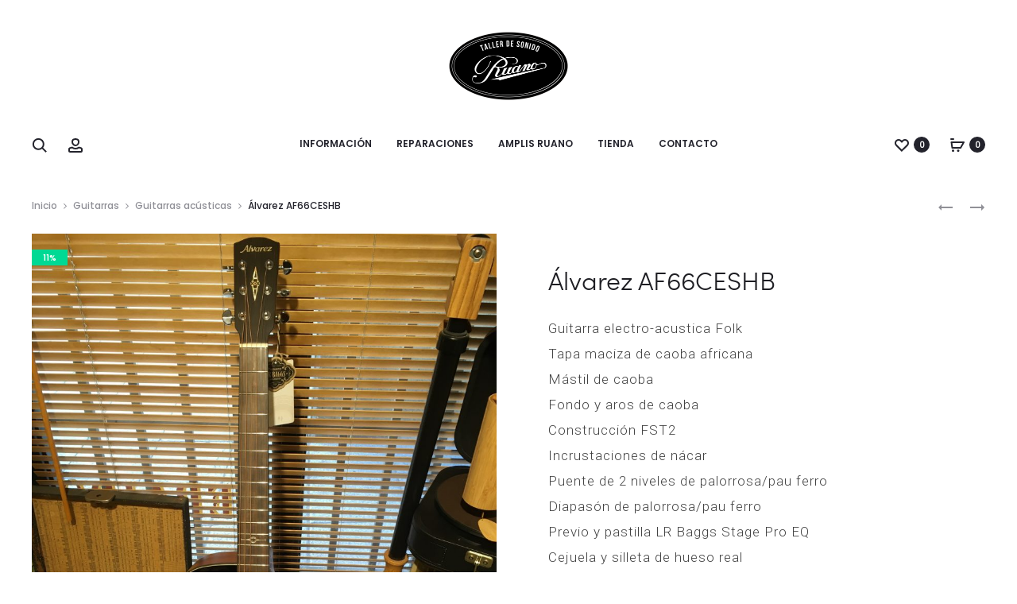

--- FILE ---
content_type: text/html; charset=UTF-8
request_url: https://ruanotallerdesonido.es/alvarez-af66ceshb/
body_size: 51003
content:
<!DOCTYPE html>
<html lang="es">
<head>
<meta charset="UTF-8">
<meta name="viewport" content="width=device-width, initial-scale=1">
<link rel="profile" href="http://gmpg.org/xfn/11">
<link rel="pingback" href="https://ruanotallerdesonido.es/xmlrpc.php">

<meta name='robots' content='index, follow, max-image-preview:large, max-snippet:-1, max-video-preview:-1' />

	<!-- This site is optimized with the Yoast SEO plugin v20.13 - https://yoast.com/wordpress/plugins/seo/ -->
	<title>Álvarez AF66CESHB -</title>
	<link rel="canonical" href="https://ruanotallerdesonido.es/alvarez-af66ceshb/" />
	<meta property="og:locale" content="es_ES" />
	<meta property="og:type" content="article" />
	<meta property="og:title" content="Álvarez AF66CESHB -" />
	<meta property="og:description" content="Guitarra electro-acustica Folk Tapa maciza de caoba africana Mástil de caoba Fondo y aros de caoba Construcción FST2 Incrustaciones de nácar Puente de 2 niveles de palorrosa/pau ferro Diapasón de palorrosa/pau ferro Previo y pastilla LR Baggs Stage Pro EQ Cejuela y silleta de hueso real Clavijeros Premium Die Cast Escala 24 13/16″ 21 trastes Binding Black ABS Cuerdas D´Addario EXP16 Funda incluida Acabado High Gloss Shadowburst" />
	<meta property="og:url" content="https://ruanotallerdesonido.es/alvarez-af66ceshb/" />
	<meta property="article:modified_time" content="2023-12-27T11:56:50+00:00" />
	<meta property="og:image" content="https://ruanotallerdesonido.es/wp-content/uploads/2023/04/IMG_4461-scaled.jpg" />
	<meta property="og:image:width" content="1920" />
	<meta property="og:image:height" content="2560" />
	<meta property="og:image:type" content="image/jpeg" />
	<meta name="twitter:card" content="summary_large_image" />
	<script type="application/ld+json" class="yoast-schema-graph">{"@context":"https://schema.org","@graph":[{"@type":"WebPage","@id":"https://ruanotallerdesonido.es/alvarez-af66ceshb/","url":"https://ruanotallerdesonido.es/alvarez-af66ceshb/","name":"Álvarez AF66CESHB -","isPartOf":{"@id":"https://ruanotallerdesonido.es/#website"},"primaryImageOfPage":{"@id":"https://ruanotallerdesonido.es/alvarez-af66ceshb/#primaryimage"},"image":{"@id":"https://ruanotallerdesonido.es/alvarez-af66ceshb/#primaryimage"},"thumbnailUrl":"https://ruanotallerdesonido.es/wp-content/uploads/2023/04/IMG_4461-scaled.jpg","datePublished":"2023-04-15T09:10:59+00:00","dateModified":"2023-12-27T11:56:50+00:00","breadcrumb":{"@id":"https://ruanotallerdesonido.es/alvarez-af66ceshb/#breadcrumb"},"inLanguage":"es","potentialAction":[{"@type":"ReadAction","target":["https://ruanotallerdesonido.es/alvarez-af66ceshb/"]}]},{"@type":"ImageObject","inLanguage":"es","@id":"https://ruanotallerdesonido.es/alvarez-af66ceshb/#primaryimage","url":"https://ruanotallerdesonido.es/wp-content/uploads/2023/04/IMG_4461-scaled.jpg","contentUrl":"https://ruanotallerdesonido.es/wp-content/uploads/2023/04/IMG_4461-scaled.jpg","width":1920,"height":2560},{"@type":"BreadcrumbList","@id":"https://ruanotallerdesonido.es/alvarez-af66ceshb/#breadcrumb","itemListElement":[{"@type":"ListItem","position":1,"name":"Portada","item":"https://ruanotallerdesonido.es/"},{"@type":"ListItem","position":2,"name":"Tienda","item":"https://ruanotallerdesonido.es/tienda/"},{"@type":"ListItem","position":3,"name":"Álvarez AF66CESHB"}]},{"@type":"WebSite","@id":"https://ruanotallerdesonido.es/#website","url":"https://ruanotallerdesonido.es/","name":"","description":"Taller de sonido especializado en amplificador artesanales","publisher":{"@id":"https://ruanotallerdesonido.es/#organization"},"potentialAction":[{"@type":"SearchAction","target":{"@type":"EntryPoint","urlTemplate":"https://ruanotallerdesonido.es/?s={search_term_string}"},"query-input":"required name=search_term_string"}],"inLanguage":"es"},{"@type":"Organization","@id":"https://ruanotallerdesonido.es/#organization","name":"Ruano Taller de Sonido","url":"https://ruanotallerdesonido.es/","logo":{"@type":"ImageObject","inLanguage":"es","@id":"https://ruanotallerdesonido.es/#/schema/logo/image/","url":"https://ruanotallerdesonido.es/wp-content/uploads/2017/06/logo-ruano.png","contentUrl":"https://ruanotallerdesonido.es/wp-content/uploads/2017/06/logo-ruano.png","width":600,"height":342,"caption":"Ruano Taller de Sonido"},"image":{"@id":"https://ruanotallerdesonido.es/#/schema/logo/image/"}}]}</script>
	<!-- / Yoast SEO plugin. -->


<link rel='dns-prefetch' href='//fonts.googleapis.com' />
<link rel="alternate" type="application/rss+xml" title=" &raquo; Feed" href="https://ruanotallerdesonido.es/feed/" />
<link rel="alternate" type="application/rss+xml" title=" &raquo; Feed de los comentarios" href="https://ruanotallerdesonido.es/comments/feed/" />
<link rel="alternate" title="oEmbed (JSON)" type="application/json+oembed" href="https://ruanotallerdesonido.es/wp-json/oembed/1.0/embed?url=https%3A%2F%2Fruanotallerdesonido.es%2Falvarez-af66ceshb%2F" />
<link rel="alternate" title="oEmbed (XML)" type="text/xml+oembed" href="https://ruanotallerdesonido.es/wp-json/oembed/1.0/embed?url=https%3A%2F%2Fruanotallerdesonido.es%2Falvarez-af66ceshb%2F&#038;format=xml" />
		<!-- This site uses the Google Analytics by MonsterInsights plugin v9.11.1 - Using Analytics tracking - https://www.monsterinsights.com/ -->
							<script src="//www.googletagmanager.com/gtag/js?id=G-1QNLY3EHR7"  data-cfasync="false" data-wpfc-render="false" type="text/javascript" async></script>
			<script data-cfasync="false" data-wpfc-render="false" type="text/javascript">
				var mi_version = '9.11.1';
				var mi_track_user = true;
				var mi_no_track_reason = '';
								var MonsterInsightsDefaultLocations = {"page_location":"https:\/\/ruanotallerdesonido.es\/alvarez-af66ceshb\/"};
								if ( typeof MonsterInsightsPrivacyGuardFilter === 'function' ) {
					var MonsterInsightsLocations = (typeof MonsterInsightsExcludeQuery === 'object') ? MonsterInsightsPrivacyGuardFilter( MonsterInsightsExcludeQuery ) : MonsterInsightsPrivacyGuardFilter( MonsterInsightsDefaultLocations );
				} else {
					var MonsterInsightsLocations = (typeof MonsterInsightsExcludeQuery === 'object') ? MonsterInsightsExcludeQuery : MonsterInsightsDefaultLocations;
				}

								var disableStrs = [
										'ga-disable-G-1QNLY3EHR7',
									];

				/* Function to detect opted out users */
				function __gtagTrackerIsOptedOut() {
					for (var index = 0; index < disableStrs.length; index++) {
						if (document.cookie.indexOf(disableStrs[index] + '=true') > -1) {
							return true;
						}
					}

					return false;
				}

				/* Disable tracking if the opt-out cookie exists. */
				if (__gtagTrackerIsOptedOut()) {
					for (var index = 0; index < disableStrs.length; index++) {
						window[disableStrs[index]] = true;
					}
				}

				/* Opt-out function */
				function __gtagTrackerOptout() {
					for (var index = 0; index < disableStrs.length; index++) {
						document.cookie = disableStrs[index] + '=true; expires=Thu, 31 Dec 2099 23:59:59 UTC; path=/';
						window[disableStrs[index]] = true;
					}
				}

				if ('undefined' === typeof gaOptout) {
					function gaOptout() {
						__gtagTrackerOptout();
					}
				}
								window.dataLayer = window.dataLayer || [];

				window.MonsterInsightsDualTracker = {
					helpers: {},
					trackers: {},
				};
				if (mi_track_user) {
					function __gtagDataLayer() {
						dataLayer.push(arguments);
					}

					function __gtagTracker(type, name, parameters) {
						if (!parameters) {
							parameters = {};
						}

						if (parameters.send_to) {
							__gtagDataLayer.apply(null, arguments);
							return;
						}

						if (type === 'event') {
														parameters.send_to = monsterinsights_frontend.v4_id;
							var hookName = name;
							if (typeof parameters['event_category'] !== 'undefined') {
								hookName = parameters['event_category'] + ':' + name;
							}

							if (typeof MonsterInsightsDualTracker.trackers[hookName] !== 'undefined') {
								MonsterInsightsDualTracker.trackers[hookName](parameters);
							} else {
								__gtagDataLayer('event', name, parameters);
							}
							
						} else {
							__gtagDataLayer.apply(null, arguments);
						}
					}

					__gtagTracker('js', new Date());
					__gtagTracker('set', {
						'developer_id.dZGIzZG': true,
											});
					if ( MonsterInsightsLocations.page_location ) {
						__gtagTracker('set', MonsterInsightsLocations);
					}
										__gtagTracker('config', 'G-1QNLY3EHR7', {"forceSSL":"true"} );
										window.gtag = __gtagTracker;										(function () {
						/* https://developers.google.com/analytics/devguides/collection/analyticsjs/ */
						/* ga and __gaTracker compatibility shim. */
						var noopfn = function () {
							return null;
						};
						var newtracker = function () {
							return new Tracker();
						};
						var Tracker = function () {
							return null;
						};
						var p = Tracker.prototype;
						p.get = noopfn;
						p.set = noopfn;
						p.send = function () {
							var args = Array.prototype.slice.call(arguments);
							args.unshift('send');
							__gaTracker.apply(null, args);
						};
						var __gaTracker = function () {
							var len = arguments.length;
							if (len === 0) {
								return;
							}
							var f = arguments[len - 1];
							if (typeof f !== 'object' || f === null || typeof f.hitCallback !== 'function') {
								if ('send' === arguments[0]) {
									var hitConverted, hitObject = false, action;
									if ('event' === arguments[1]) {
										if ('undefined' !== typeof arguments[3]) {
											hitObject = {
												'eventAction': arguments[3],
												'eventCategory': arguments[2],
												'eventLabel': arguments[4],
												'value': arguments[5] ? arguments[5] : 1,
											}
										}
									}
									if ('pageview' === arguments[1]) {
										if ('undefined' !== typeof arguments[2]) {
											hitObject = {
												'eventAction': 'page_view',
												'page_path': arguments[2],
											}
										}
									}
									if (typeof arguments[2] === 'object') {
										hitObject = arguments[2];
									}
									if (typeof arguments[5] === 'object') {
										Object.assign(hitObject, arguments[5]);
									}
									if ('undefined' !== typeof arguments[1].hitType) {
										hitObject = arguments[1];
										if ('pageview' === hitObject.hitType) {
											hitObject.eventAction = 'page_view';
										}
									}
									if (hitObject) {
										action = 'timing' === arguments[1].hitType ? 'timing_complete' : hitObject.eventAction;
										hitConverted = mapArgs(hitObject);
										__gtagTracker('event', action, hitConverted);
									}
								}
								return;
							}

							function mapArgs(args) {
								var arg, hit = {};
								var gaMap = {
									'eventCategory': 'event_category',
									'eventAction': 'event_action',
									'eventLabel': 'event_label',
									'eventValue': 'event_value',
									'nonInteraction': 'non_interaction',
									'timingCategory': 'event_category',
									'timingVar': 'name',
									'timingValue': 'value',
									'timingLabel': 'event_label',
									'page': 'page_path',
									'location': 'page_location',
									'title': 'page_title',
									'referrer' : 'page_referrer',
								};
								for (arg in args) {
																		if (!(!args.hasOwnProperty(arg) || !gaMap.hasOwnProperty(arg))) {
										hit[gaMap[arg]] = args[arg];
									} else {
										hit[arg] = args[arg];
									}
								}
								return hit;
							}

							try {
								f.hitCallback();
							} catch (ex) {
							}
						};
						__gaTracker.create = newtracker;
						__gaTracker.getByName = newtracker;
						__gaTracker.getAll = function () {
							return [];
						};
						__gaTracker.remove = noopfn;
						__gaTracker.loaded = true;
						window['__gaTracker'] = __gaTracker;
					})();
									} else {
										console.log("");
					(function () {
						function __gtagTracker() {
							return null;
						}

						window['__gtagTracker'] = __gtagTracker;
						window['gtag'] = __gtagTracker;
					})();
									}
			</script>
							<!-- / Google Analytics by MonsterInsights -->
		<style id='wp-img-auto-sizes-contain-inline-css' type='text/css'>
img:is([sizes=auto i],[sizes^="auto," i]){contain-intrinsic-size:3000px 1500px}
/*# sourceURL=wp-img-auto-sizes-contain-inline-css */
</style>
<style id='wp-emoji-styles-inline-css' type='text/css'>

	img.wp-smiley, img.emoji {
		display: inline !important;
		border: none !important;
		box-shadow: none !important;
		height: 1em !important;
		width: 1em !important;
		margin: 0 0.07em !important;
		vertical-align: -0.1em !important;
		background: none !important;
		padding: 0 !important;
	}
/*# sourceURL=wp-emoji-styles-inline-css */
</style>
<style id='wp-block-library-inline-css' type='text/css'>
:root{--wp-block-synced-color:#7a00df;--wp-block-synced-color--rgb:122,0,223;--wp-bound-block-color:var(--wp-block-synced-color);--wp-editor-canvas-background:#ddd;--wp-admin-theme-color:#007cba;--wp-admin-theme-color--rgb:0,124,186;--wp-admin-theme-color-darker-10:#006ba1;--wp-admin-theme-color-darker-10--rgb:0,107,160.5;--wp-admin-theme-color-darker-20:#005a87;--wp-admin-theme-color-darker-20--rgb:0,90,135;--wp-admin-border-width-focus:2px}@media (min-resolution:192dpi){:root{--wp-admin-border-width-focus:1.5px}}.wp-element-button{cursor:pointer}:root .has-very-light-gray-background-color{background-color:#eee}:root .has-very-dark-gray-background-color{background-color:#313131}:root .has-very-light-gray-color{color:#eee}:root .has-very-dark-gray-color{color:#313131}:root .has-vivid-green-cyan-to-vivid-cyan-blue-gradient-background{background:linear-gradient(135deg,#00d084,#0693e3)}:root .has-purple-crush-gradient-background{background:linear-gradient(135deg,#34e2e4,#4721fb 50%,#ab1dfe)}:root .has-hazy-dawn-gradient-background{background:linear-gradient(135deg,#faaca8,#dad0ec)}:root .has-subdued-olive-gradient-background{background:linear-gradient(135deg,#fafae1,#67a671)}:root .has-atomic-cream-gradient-background{background:linear-gradient(135deg,#fdd79a,#004a59)}:root .has-nightshade-gradient-background{background:linear-gradient(135deg,#330968,#31cdcf)}:root .has-midnight-gradient-background{background:linear-gradient(135deg,#020381,#2874fc)}:root{--wp--preset--font-size--normal:16px;--wp--preset--font-size--huge:42px}.has-regular-font-size{font-size:1em}.has-larger-font-size{font-size:2.625em}.has-normal-font-size{font-size:var(--wp--preset--font-size--normal)}.has-huge-font-size{font-size:var(--wp--preset--font-size--huge)}.has-text-align-center{text-align:center}.has-text-align-left{text-align:left}.has-text-align-right{text-align:right}.has-fit-text{white-space:nowrap!important}#end-resizable-editor-section{display:none}.aligncenter{clear:both}.items-justified-left{justify-content:flex-start}.items-justified-center{justify-content:center}.items-justified-right{justify-content:flex-end}.items-justified-space-between{justify-content:space-between}.screen-reader-text{border:0;clip-path:inset(50%);height:1px;margin:-1px;overflow:hidden;padding:0;position:absolute;width:1px;word-wrap:normal!important}.screen-reader-text:focus{background-color:#ddd;clip-path:none;color:#444;display:block;font-size:1em;height:auto;left:5px;line-height:normal;padding:15px 23px 14px;text-decoration:none;top:5px;width:auto;z-index:100000}html :where(.has-border-color){border-style:solid}html :where([style*=border-top-color]){border-top-style:solid}html :where([style*=border-right-color]){border-right-style:solid}html :where([style*=border-bottom-color]){border-bottom-style:solid}html :where([style*=border-left-color]){border-left-style:solid}html :where([style*=border-width]){border-style:solid}html :where([style*=border-top-width]){border-top-style:solid}html :where([style*=border-right-width]){border-right-style:solid}html :where([style*=border-bottom-width]){border-bottom-style:solid}html :where([style*=border-left-width]){border-left-style:solid}html :where(img[class*=wp-image-]){height:auto;max-width:100%}:where(figure){margin:0 0 1em}html :where(.is-position-sticky){--wp-admin--admin-bar--position-offset:var(--wp-admin--admin-bar--height,0px)}@media screen and (max-width:600px){html :where(.is-position-sticky){--wp-admin--admin-bar--position-offset:0px}}

/*# sourceURL=wp-block-library-inline-css */
</style><link rel='stylesheet' id='wc-blocks-style-css' href='https://ruanotallerdesonido.es/wp-content/plugins/woocommerce/assets/client/blocks/wc-blocks.css?ver=wc-9.4.4' type='text/css' media='all' />
<style id='global-styles-inline-css' type='text/css'>
:root{--wp--preset--aspect-ratio--square: 1;--wp--preset--aspect-ratio--4-3: 4/3;--wp--preset--aspect-ratio--3-4: 3/4;--wp--preset--aspect-ratio--3-2: 3/2;--wp--preset--aspect-ratio--2-3: 2/3;--wp--preset--aspect-ratio--16-9: 16/9;--wp--preset--aspect-ratio--9-16: 9/16;--wp--preset--color--black: #000000;--wp--preset--color--cyan-bluish-gray: #abb8c3;--wp--preset--color--white: #ffffff;--wp--preset--color--pale-pink: #f78da7;--wp--preset--color--vivid-red: #cf2e2e;--wp--preset--color--luminous-vivid-orange: #ff6900;--wp--preset--color--luminous-vivid-amber: #fcb900;--wp--preset--color--light-green-cyan: #7bdcb5;--wp--preset--color--vivid-green-cyan: #00d084;--wp--preset--color--pale-cyan-blue: #8ed1fc;--wp--preset--color--vivid-cyan-blue: #0693e3;--wp--preset--color--vivid-purple: #9b51e0;--wp--preset--gradient--vivid-cyan-blue-to-vivid-purple: linear-gradient(135deg,rgb(6,147,227) 0%,rgb(155,81,224) 100%);--wp--preset--gradient--light-green-cyan-to-vivid-green-cyan: linear-gradient(135deg,rgb(122,220,180) 0%,rgb(0,208,130) 100%);--wp--preset--gradient--luminous-vivid-amber-to-luminous-vivid-orange: linear-gradient(135deg,rgb(252,185,0) 0%,rgb(255,105,0) 100%);--wp--preset--gradient--luminous-vivid-orange-to-vivid-red: linear-gradient(135deg,rgb(255,105,0) 0%,rgb(207,46,46) 100%);--wp--preset--gradient--very-light-gray-to-cyan-bluish-gray: linear-gradient(135deg,rgb(238,238,238) 0%,rgb(169,184,195) 100%);--wp--preset--gradient--cool-to-warm-spectrum: linear-gradient(135deg,rgb(74,234,220) 0%,rgb(151,120,209) 20%,rgb(207,42,186) 40%,rgb(238,44,130) 60%,rgb(251,105,98) 80%,rgb(254,248,76) 100%);--wp--preset--gradient--blush-light-purple: linear-gradient(135deg,rgb(255,206,236) 0%,rgb(152,150,240) 100%);--wp--preset--gradient--blush-bordeaux: linear-gradient(135deg,rgb(254,205,165) 0%,rgb(254,45,45) 50%,rgb(107,0,62) 100%);--wp--preset--gradient--luminous-dusk: linear-gradient(135deg,rgb(255,203,112) 0%,rgb(199,81,192) 50%,rgb(65,88,208) 100%);--wp--preset--gradient--pale-ocean: linear-gradient(135deg,rgb(255,245,203) 0%,rgb(182,227,212) 50%,rgb(51,167,181) 100%);--wp--preset--gradient--electric-grass: linear-gradient(135deg,rgb(202,248,128) 0%,rgb(113,206,126) 100%);--wp--preset--gradient--midnight: linear-gradient(135deg,rgb(2,3,129) 0%,rgb(40,116,252) 100%);--wp--preset--font-size--small: 13px;--wp--preset--font-size--medium: 20px;--wp--preset--font-size--large: 36px;--wp--preset--font-size--x-large: 42px;--wp--preset--font-family--inter: "Inter", sans-serif;--wp--preset--font-family--cardo: Cardo;--wp--preset--spacing--20: 0.44rem;--wp--preset--spacing--30: 0.67rem;--wp--preset--spacing--40: 1rem;--wp--preset--spacing--50: 1.5rem;--wp--preset--spacing--60: 2.25rem;--wp--preset--spacing--70: 3.38rem;--wp--preset--spacing--80: 5.06rem;--wp--preset--shadow--natural: 6px 6px 9px rgba(0, 0, 0, 0.2);--wp--preset--shadow--deep: 12px 12px 50px rgba(0, 0, 0, 0.4);--wp--preset--shadow--sharp: 6px 6px 0px rgba(0, 0, 0, 0.2);--wp--preset--shadow--outlined: 6px 6px 0px -3px rgb(255, 255, 255), 6px 6px rgb(0, 0, 0);--wp--preset--shadow--crisp: 6px 6px 0px rgb(0, 0, 0);}:where(.is-layout-flex){gap: 0.5em;}:where(.is-layout-grid){gap: 0.5em;}body .is-layout-flex{display: flex;}.is-layout-flex{flex-wrap: wrap;align-items: center;}.is-layout-flex > :is(*, div){margin: 0;}body .is-layout-grid{display: grid;}.is-layout-grid > :is(*, div){margin: 0;}:where(.wp-block-columns.is-layout-flex){gap: 2em;}:where(.wp-block-columns.is-layout-grid){gap: 2em;}:where(.wp-block-post-template.is-layout-flex){gap: 1.25em;}:where(.wp-block-post-template.is-layout-grid){gap: 1.25em;}.has-black-color{color: var(--wp--preset--color--black) !important;}.has-cyan-bluish-gray-color{color: var(--wp--preset--color--cyan-bluish-gray) !important;}.has-white-color{color: var(--wp--preset--color--white) !important;}.has-pale-pink-color{color: var(--wp--preset--color--pale-pink) !important;}.has-vivid-red-color{color: var(--wp--preset--color--vivid-red) !important;}.has-luminous-vivid-orange-color{color: var(--wp--preset--color--luminous-vivid-orange) !important;}.has-luminous-vivid-amber-color{color: var(--wp--preset--color--luminous-vivid-amber) !important;}.has-light-green-cyan-color{color: var(--wp--preset--color--light-green-cyan) !important;}.has-vivid-green-cyan-color{color: var(--wp--preset--color--vivid-green-cyan) !important;}.has-pale-cyan-blue-color{color: var(--wp--preset--color--pale-cyan-blue) !important;}.has-vivid-cyan-blue-color{color: var(--wp--preset--color--vivid-cyan-blue) !important;}.has-vivid-purple-color{color: var(--wp--preset--color--vivid-purple) !important;}.has-black-background-color{background-color: var(--wp--preset--color--black) !important;}.has-cyan-bluish-gray-background-color{background-color: var(--wp--preset--color--cyan-bluish-gray) !important;}.has-white-background-color{background-color: var(--wp--preset--color--white) !important;}.has-pale-pink-background-color{background-color: var(--wp--preset--color--pale-pink) !important;}.has-vivid-red-background-color{background-color: var(--wp--preset--color--vivid-red) !important;}.has-luminous-vivid-orange-background-color{background-color: var(--wp--preset--color--luminous-vivid-orange) !important;}.has-luminous-vivid-amber-background-color{background-color: var(--wp--preset--color--luminous-vivid-amber) !important;}.has-light-green-cyan-background-color{background-color: var(--wp--preset--color--light-green-cyan) !important;}.has-vivid-green-cyan-background-color{background-color: var(--wp--preset--color--vivid-green-cyan) !important;}.has-pale-cyan-blue-background-color{background-color: var(--wp--preset--color--pale-cyan-blue) !important;}.has-vivid-cyan-blue-background-color{background-color: var(--wp--preset--color--vivid-cyan-blue) !important;}.has-vivid-purple-background-color{background-color: var(--wp--preset--color--vivid-purple) !important;}.has-black-border-color{border-color: var(--wp--preset--color--black) !important;}.has-cyan-bluish-gray-border-color{border-color: var(--wp--preset--color--cyan-bluish-gray) !important;}.has-white-border-color{border-color: var(--wp--preset--color--white) !important;}.has-pale-pink-border-color{border-color: var(--wp--preset--color--pale-pink) !important;}.has-vivid-red-border-color{border-color: var(--wp--preset--color--vivid-red) !important;}.has-luminous-vivid-orange-border-color{border-color: var(--wp--preset--color--luminous-vivid-orange) !important;}.has-luminous-vivid-amber-border-color{border-color: var(--wp--preset--color--luminous-vivid-amber) !important;}.has-light-green-cyan-border-color{border-color: var(--wp--preset--color--light-green-cyan) !important;}.has-vivid-green-cyan-border-color{border-color: var(--wp--preset--color--vivid-green-cyan) !important;}.has-pale-cyan-blue-border-color{border-color: var(--wp--preset--color--pale-cyan-blue) !important;}.has-vivid-cyan-blue-border-color{border-color: var(--wp--preset--color--vivid-cyan-blue) !important;}.has-vivid-purple-border-color{border-color: var(--wp--preset--color--vivid-purple) !important;}.has-vivid-cyan-blue-to-vivid-purple-gradient-background{background: var(--wp--preset--gradient--vivid-cyan-blue-to-vivid-purple) !important;}.has-light-green-cyan-to-vivid-green-cyan-gradient-background{background: var(--wp--preset--gradient--light-green-cyan-to-vivid-green-cyan) !important;}.has-luminous-vivid-amber-to-luminous-vivid-orange-gradient-background{background: var(--wp--preset--gradient--luminous-vivid-amber-to-luminous-vivid-orange) !important;}.has-luminous-vivid-orange-to-vivid-red-gradient-background{background: var(--wp--preset--gradient--luminous-vivid-orange-to-vivid-red) !important;}.has-very-light-gray-to-cyan-bluish-gray-gradient-background{background: var(--wp--preset--gradient--very-light-gray-to-cyan-bluish-gray) !important;}.has-cool-to-warm-spectrum-gradient-background{background: var(--wp--preset--gradient--cool-to-warm-spectrum) !important;}.has-blush-light-purple-gradient-background{background: var(--wp--preset--gradient--blush-light-purple) !important;}.has-blush-bordeaux-gradient-background{background: var(--wp--preset--gradient--blush-bordeaux) !important;}.has-luminous-dusk-gradient-background{background: var(--wp--preset--gradient--luminous-dusk) !important;}.has-pale-ocean-gradient-background{background: var(--wp--preset--gradient--pale-ocean) !important;}.has-electric-grass-gradient-background{background: var(--wp--preset--gradient--electric-grass) !important;}.has-midnight-gradient-background{background: var(--wp--preset--gradient--midnight) !important;}.has-small-font-size{font-size: var(--wp--preset--font-size--small) !important;}.has-medium-font-size{font-size: var(--wp--preset--font-size--medium) !important;}.has-large-font-size{font-size: var(--wp--preset--font-size--large) !important;}.has-x-large-font-size{font-size: var(--wp--preset--font-size--x-large) !important;}
/*# sourceURL=global-styles-inline-css */
</style>

<style id='classic-theme-styles-inline-css' type='text/css'>
/*! This file is auto-generated */
.wp-block-button__link{color:#fff;background-color:#32373c;border-radius:9999px;box-shadow:none;text-decoration:none;padding:calc(.667em + 2px) calc(1.333em + 2px);font-size:1.125em}.wp-block-file__button{background:#32373c;color:#fff;text-decoration:none}
/*# sourceURL=/wp-includes/css/classic-themes.min.css */
</style>
<link rel='stylesheet' id='photoswipe-css' href='https://ruanotallerdesonido.es/wp-content/plugins/woocommerce/assets/css/photoswipe/photoswipe.min.css?ver=9.4.4' type='text/css' media='all' />
<link rel='stylesheet' id='photoswipe-default-skin-css' href='https://ruanotallerdesonido.es/wp-content/plugins/woocommerce/assets/css/photoswipe/default-skin/default-skin.min.css?ver=9.4.4' type='text/css' media='all' />
<link rel='stylesheet' id='woocommerce-general-css' href='https://ruanotallerdesonido.es/wp-content/plugins/woocommerce/assets/css/woocommerce.css?ver=9.4.4' type='text/css' media='all' />
<style id='woocommerce-inline-inline-css' type='text/css'>
.woocommerce form .form-row .required { visibility: visible; }
/*# sourceURL=woocommerce-inline-inline-css */
</style>
<link rel='stylesheet' id='sober-fonts-css' href='https://fonts.googleapis.com/css?family=Poppins%3A300%2C400%2C500%2C600%2C700&#038;subset=latin%2Clatin-ext&#038;display=swap&#038;ver=6.9' type='text/css' media='all' />
<link rel='stylesheet' id='font-awesome-css' href='https://ruanotallerdesonido.es/wp-content/themes/sober/css/font-awesome.min.css?ver=4.7.0' type='text/css' media='all' />
<link rel='stylesheet' id='bootstrap-css' href='https://ruanotallerdesonido.es/wp-content/themes/sober/css/bootstrap.css?ver=3.3.6' type='text/css' media='all' />
<link rel='stylesheet' id='sober-css' href='https://ruanotallerdesonido.es/wp-content/themes/sober/style.css?ver=1.0.0' type='text/css' media='all' />
<style id='sober-inline-css' type='text/css'>

				@font-face {
					font-family: "Sofia Pro";
					src: url( https://ruanotallerdesonido.es/wp-content/themes/sober/fonts/sofiapro-light-webfont.woff2 ) format("woff2");
					font-weight: 300;
					font-style: normal;
					font-display: swap;
				}
			body,button,input,select,textarea{font-family: Poppins;font-size: 14px;font-weight: 400;line-height: 2.14286;color: #7c7c80;}a{color: #23232c;}a:hover{color: #111114;}h1, .h1{font-family: Poppins;font-size: 40px;font-weight: 500;line-height: 1.2;color: #23232c;text-transform: none;}h2, .h2{font-family: Poppins;font-size: 30px;font-weight: 500;line-height: 1.2;color: #23232c;text-transform: none;}h3, .h3{font-family: Poppins;font-size: 20px;font-weight: 500;line-height: 1.2;color: #23232c;text-transform: none;}h4, .h4{font-family: Poppins;font-size: 18px;font-weight: 500;line-height: 1.2;color: #23232c;text-transform: none;}h5, .h5{font-family: Poppins;font-size: 14px;font-weight: 500;line-height: 1.2;color: #23232c;text-transform: none;}h6, .h6{font-family: Poppins;font-size: 12px;font-weight: 500;line-height: 1.2;color: #23232c;text-transform: none;}.nav-menu > li > a, .side-menu .menu > li > a{font-family: Poppins;font-size: 12px;font-weight: 600;color: #23232c;text-transform: uppercase;}.nav-menu .sub-menu a, .side-menu .sub-menu a{font-family: Poppins;font-size: 12px;font-weight: 400;line-height: 1.4;color: #909097;text-transform: none;}.primary-menu.side-menu .menu > li > a{font-family: Poppins;font-size: 16px;font-weight: 600;color: #23232c;text-transform: uppercase;}.primary-menu.side-menu .sub-menu li a{font-family: Poppins;font-size: 12px;font-weight: 400;line-height: 1.4;color: #909097;text-transform: none;}.mobile-menu.side-menu .menu > li > a{font-family: Poppins;font-size: 16px;font-weight: 600;color: #23232c;text-transform: uppercase;}.mobile-menu.side-menu .sub-menu li a{font-family: Poppins;font-size: 12px;font-weight: 400;line-height: 1.3;color: #909097;text-transform: none;}.page-header .page-title{font-family: Sofia Pro;font-size: 90;font-weight: 300;line-height: 1;text-transform: none;}.page-header-style-minimal .page-header .page-title{font-family: Sofia Pro;font-size: 24px;font-weight: 300;line-height: 1;text-transform: none;}.woocommerce .woocommerce-breadcrumb, .breadcrumb{font-family: Poppins;font-size: 12px;font-weight: 500;text-transform: none;}.widget-title{font-family: Sofia Pro;font-size: 20px;font-weight: 300;color: #23232c;text-transform: none;}.woocommerce div.product .product_title{font-family: Sofia Pro;font-size: 32px;font-weight: 300;color: #1e1e23;text-transform: none;}.woocommerce div.product .woocommerce-product-details__short-description, .woocommerce div.product div[itemprop="description"]{font-family: Poppins;font-size: 12px;font-weight: 400;line-height: 2;text-transform: none;}.woocommerce .upsells h2, .woocommerce .related h2{font-family: Sofia Pro;font-size: 24px;font-weight: 300;color: #23232c;}.footer-info{font-family: Poppins;font-size: 12px;font-weight: 400;}.site-branding .logo img {width: 150px;}.site-branding .logo {margin-top: -100;margin-bottom: -100;}.sober-popup.popup-layout-fullscreen, .sober-popup-backdrop {background-color: rgba(35,35,44,0.5); }.woocommerce .ribbons .onsale {background-color: #00d994}.woocommerce .ribbons .newness {background-color: #ffaa65}.woocommerce .ribbons .featured {background-color: #ff6962}.woocommerce .ribbons .sold-out {background-color: #827d7d}
/*# sourceURL=sober-inline-css */
</style>
<link rel='stylesheet' id='soopf-css' href='https://ruanotallerdesonido.es/wp-content/plugins/soo-product-filter/assets/css/frontend.css?ver=20160623' type='text/css' media='all' />
<link rel='stylesheet' id='soo-wishlist-css' href='https://ruanotallerdesonido.es/wp-content/plugins/soo-wishlist/assets/css/wishlist.css?ver=1.2.8' type='text/css' media='all' />
<link rel='stylesheet' id='sober-child-css' href='https://ruanotallerdesonido.es/wp-content/themes/sober-child/style.css?ver=6.9' type='text/css' media='all' />
<script type="text/template" id="tmpl-variation-template">
	<div class="woocommerce-variation-description">{{{ data.variation.variation_description }}}</div>
	<div class="woocommerce-variation-price">{{{ data.variation.price_html }}}</div>
	<div class="woocommerce-variation-availability">{{{ data.variation.availability_html }}}</div>
</script>
<script type="text/template" id="tmpl-unavailable-variation-template">
	<p role="alert">Lo siento, este producto no está disponible. Por favor, elige otra combinación.</p>
</script>
<script type="text/javascript" src="https://ruanotallerdesonido.es/wp-content/plugins/google-analytics-for-wordpress/assets/js/frontend-gtag.min.js?ver=9.11.1" id="monsterinsights-frontend-script-js" async="async" data-wp-strategy="async"></script>
<script data-cfasync="false" data-wpfc-render="false" type="text/javascript" id='monsterinsights-frontend-script-js-extra'>/* <![CDATA[ */
var monsterinsights_frontend = {"js_events_tracking":"true","download_extensions":"doc,pdf,ppt,zip,xls,docx,pptx,xlsx","inbound_paths":"[]","home_url":"https:\/\/ruanotallerdesonido.es","hash_tracking":"false","v4_id":"G-1QNLY3EHR7"};/* ]]> */
</script>
<script type="text/javascript" src="https://ruanotallerdesonido.es/wp-includes/js/dist/hooks.min.js?ver=dd5603f07f9220ed27f1" id="wp-hooks-js"></script>
<script type="text/javascript" id="say-what-js-js-extra">
/* <![CDATA[ */
var say_what_data = {"replacements":{"sober|View Cart|":"Ver carrito","soow|Checkout|Este no funciona. Forzado con CSS":"Finalizar compra","sober|Cart|":"Carrito","sober|Billing & Shipping|Este no funciona. Forzado con CSS.":"Facturaci\u00f3n y env\u00edo","sober|Name|":"Nombre","sober|Shopping Cart|":"Carrito de la compra","sober|Wishlist|":"Favoritos","woocommerce|Qty|":"Cantidad","sober|Order Tracking|":"Seguimiento de pedidos","soow|Your wishlist is currently empty.|":"Su lista de favoritos est\u00e1 vac\u00eda.","sober|Return To Shop|":"Volver a la tienda","sober|My Account|":"Mi cuenta","sober|Coupon|":"Cup\u00f3n descuento","soow|Share on|":"Comparte en","sober|Product|":"Producto","sober|Price|":"Precio","sober|Stock status|":"Disponibilidad","sober|In stock|":"En stock","sober|Out of stock|":"Agotado","sober|Logout|":"Cerrar sesi\u00f3n","sober|Hello %1$s (not %1$s? \u003Ca href=\"%2$s\"\u003ELog out\u003C/a\u003E)|Este no funciona":"Hola %1$s (Si no eres %1$s, \u003Ca href=\"%2$s\"\u003ECierra sesi\u00f3n\u003C/a\u003E)","sober|Password Change|":"Cambio de contrase\u00f1a","sober|Current password|":"Contrase\u00f1a actual","sober|New password|":"Nueva contrase\u00f1a","sober|Leave blank to leave unchanged|":"D\u00e9jalo en blanco si no quieres cambiarla","sober|Account Details|":"Detalles de la cuenta","woocommerce|Qty:|Este no funciona":"Cantidad:","woocommerce|Sale Products|":"Productos en venta","sober|The page you are looking for not available!|":"Esta p\u00e1gina no existe.","sober|Search|":"Buscar","sober|Enter keywords|":"Escribe aqu\u00ed tu b\u00fasqueda","sober|All Products|":"Todo","sober|Hot Products|":"Destacados"}};
//# sourceURL=say-what-js-js-extra
/* ]]> */
</script>
<script type="text/javascript" src="https://ruanotallerdesonido.es/wp-content/plugins/say-what/assets/build/frontend.js?ver=fd31684c45e4d85aeb4e" id="say-what-js-js"></script>
<script type="text/javascript" src="https://ruanotallerdesonido.es/wp-includes/js/jquery/jquery.min.js?ver=3.7.1" id="jquery-core-js"></script>
<script type="text/javascript" src="https://ruanotallerdesonido.es/wp-includes/js/jquery/jquery-migrate.min.js?ver=3.4.1" id="jquery-migrate-js"></script>
<script type="text/javascript" src="https://ruanotallerdesonido.es/wp-content/plugins/woocommerce/assets/js/jquery-blockui/jquery.blockUI.min.js?ver=2.7.0-wc.9.4.4" id="jquery-blockui-js" data-wp-strategy="defer"></script>
<script type="text/javascript" id="wc-add-to-cart-js-extra">
/* <![CDATA[ */
var wc_add_to_cart_params = {"ajax_url":"/wp-admin/admin-ajax.php","wc_ajax_url":"/?wc-ajax=%%endpoint%%","i18n_view_cart":"Ver carrito","cart_url":"https://ruanotallerdesonido.es/carrito/","is_cart":"","cart_redirect_after_add":"no"};
//# sourceURL=wc-add-to-cart-js-extra
/* ]]> */
</script>
<script type="text/javascript" src="https://ruanotallerdesonido.es/wp-content/plugins/woocommerce/assets/js/frontend/add-to-cart.min.js?ver=9.4.4" id="wc-add-to-cart-js" data-wp-strategy="defer"></script>
<script type="text/javascript" id="wc-single-product-js-extra">
/* <![CDATA[ */
var wc_single_product_params = {"i18n_required_rating_text":"Por favor elige una puntuaci\u00f3n","review_rating_required":"yes","flexslider":{"rtl":false,"animation":"slide","smoothHeight":true,"directionNav":false,"controlNav":"thumbnails","slideshow":false,"animationSpeed":500,"animationLoop":false,"allowOneSlide":false},"zoom_enabled":"1","zoom_options":[],"photoswipe_enabled":"1","photoswipe_options":{"shareEl":false,"closeOnScroll":false,"history":false,"hideAnimationDuration":0,"showAnimationDuration":0},"flexslider_enabled":""};
//# sourceURL=wc-single-product-js-extra
/* ]]> */
</script>
<script type="text/javascript" src="https://ruanotallerdesonido.es/wp-content/plugins/woocommerce/assets/js/frontend/single-product.min.js?ver=9.4.4" id="wc-single-product-js" defer="defer" data-wp-strategy="defer"></script>
<script type="text/javascript" src="https://ruanotallerdesonido.es/wp-content/plugins/woocommerce/assets/js/js-cookie/js.cookie.min.js?ver=2.1.4-wc.9.4.4" id="js-cookie-js" defer="defer" data-wp-strategy="defer"></script>
<script type="text/javascript" id="woocommerce-js-extra">
/* <![CDATA[ */
var woocommerce_params = {"ajax_url":"/wp-admin/admin-ajax.php","wc_ajax_url":"/?wc-ajax=%%endpoint%%"};
//# sourceURL=woocommerce-js-extra
/* ]]> */
</script>
<script type="text/javascript" src="https://ruanotallerdesonido.es/wp-content/plugins/woocommerce/assets/js/frontend/woocommerce.min.js?ver=9.4.4" id="woocommerce-js" defer="defer" data-wp-strategy="defer"></script>
<script type="text/javascript" src="https://ruanotallerdesonido.es/wp-content/plugins/js_composer/assets/js/vendors/woocommerce-add-to-cart.js?ver=8.0" id="vc_woocommerce-add-to-cart-js-js"></script>
<script type="text/javascript" src="https://ruanotallerdesonido.es/wp-includes/js/underscore.min.js?ver=1.13.7" id="underscore-js"></script>
<script type="text/javascript" id="wp-util-js-extra">
/* <![CDATA[ */
var _wpUtilSettings = {"ajax":{"url":"/wp-admin/admin-ajax.php"}};
//# sourceURL=wp-util-js-extra
/* ]]> */
</script>
<script type="text/javascript" src="https://ruanotallerdesonido.es/wp-includes/js/wp-util.min.js?ver=6.9" id="wp-util-js"></script>
<script type="text/javascript" id="wc-add-to-cart-variation-js-extra">
/* <![CDATA[ */
var wc_add_to_cart_variation_params = {"wc_ajax_url":"/?wc-ajax=%%endpoint%%","i18n_no_matching_variations_text":"Lo siento, no hay productos que igualen tu selecci\u00f3n. Por favor, escoge una combinaci\u00f3n diferente.","i18n_make_a_selection_text":"Elige las opciones del producto antes de a\u00f1adir este producto a tu carrito.","i18n_unavailable_text":"Lo siento, este producto no est\u00e1 disponible. Por favor, elige otra combinaci\u00f3n."};
//# sourceURL=wc-add-to-cart-variation-js-extra
/* ]]> */
</script>
<script type="text/javascript" src="https://ruanotallerdesonido.es/wp-content/plugins/woocommerce/assets/js/frontend/add-to-cart-variation.min.js?ver=9.4.4" id="wc-add-to-cart-variation-js" defer="defer" data-wp-strategy="defer"></script>
<script type="text/javascript" id="wc-cart-fragments-js-extra">
/* <![CDATA[ */
var wc_cart_fragments_params = {"ajax_url":"/wp-admin/admin-ajax.php","wc_ajax_url":"/?wc-ajax=%%endpoint%%","cart_hash_key":"wc_cart_hash_e4af9e417f2b590cfa553430b9616e48","fragment_name":"wc_fragments_e4af9e417f2b590cfa553430b9616e48","request_timeout":"5000"};
//# sourceURL=wc-cart-fragments-js-extra
/* ]]> */
</script>
<script type="text/javascript" src="https://ruanotallerdesonido.es/wp-content/plugins/woocommerce/assets/js/frontend/cart-fragments.min.js?ver=9.4.4" id="wc-cart-fragments-js" defer="defer" data-wp-strategy="defer"></script>
<script></script><link rel="https://api.w.org/" href="https://ruanotallerdesonido.es/wp-json/" /><link rel="alternate" title="JSON" type="application/json" href="https://ruanotallerdesonido.es/wp-json/wp/v2/product/4781" /><link rel="EditURI" type="application/rsd+xml" title="RSD" href="https://ruanotallerdesonido.es/xmlrpc.php?rsd" />
<meta name="generator" content="WordPress 6.9" />
<meta name="generator" content="WooCommerce 9.4.4" />
<link rel='shortlink' href='https://ruanotallerdesonido.es/?p=4781' />
	<link rel="preconnect" href="https://fonts.googleapis.com">
	<link rel="preconnect" href="https://fonts.gstatic.com">
	<link href='https://fonts.googleapis.com/css2?display=swap&family=Roboto+Condensed:wght@300&family=Roboto:wght@300;400&family=Prata' rel='stylesheet'><script src="https://sis-t.redsys.es:25443/sis/NC/sandbox/redsysV3.js"></script>	<noscript><style>.woocommerce-product-gallery{ opacity: 1 !important; }</style></noscript>
	<style type="text/css">.recentcomments a{display:inline !important;padding:0 !important;margin:0 !important;}</style><meta name="generator" content="Powered by WPBakery Page Builder - drag and drop page builder for WordPress."/>
<style class='wp-fonts-local' type='text/css'>
@font-face{font-family:Inter;font-style:normal;font-weight:300 900;font-display:fallback;src:url('https://ruanotallerdesonido.es/wp-content/plugins/woocommerce/assets/fonts/Inter-VariableFont_slnt,wght.woff2') format('woff2');font-stretch:normal;}
@font-face{font-family:Cardo;font-style:normal;font-weight:400;font-display:fallback;src:url('https://ruanotallerdesonido.es/wp-content/plugins/woocommerce/assets/fonts/cardo_normal_400.woff2') format('woff2');}
</style>
<link rel="icon" href="https://ruanotallerdesonido.es/wp-content/uploads/2021/04/cropped-favicon-32x32.png" sizes="32x32" />
<link rel="icon" href="https://ruanotallerdesonido.es/wp-content/uploads/2021/04/cropped-favicon-192x192.png" sizes="192x192" />
<link rel="apple-touch-icon" href="https://ruanotallerdesonido.es/wp-content/uploads/2021/04/cropped-favicon-180x180.png" />
<meta name="msapplication-TileImage" content="https://ruanotallerdesonido.es/wp-content/uploads/2021/04/cropped-favicon-270x270.png" />
		<style type="text/css" id="wp-custom-css">
			/*
You can add your own CSS here.

Click the help icon above to learn more.
*/
.page-id-33 #menu-primary-menu > li:nth-child(n+4),
.page-id-387 #menu-primary-menu > li:nth-child(n+4),
.page-id-389 #menu-primary-menu > li:nth-child(n+4),
.page-id-2195 #menu-primary-menu > li:nth-child(n+4) {
	display: none;
}

.page-id-33 #menu-primary-menu > li:nth-child(3),
.page-id-387 #menu-primary-menu > li:nth-child(3),
.page-id-389 #menu-primary-menu > li:nth-child(3) {
	margin-right: 0;
}




/******//******//******//******/
/*Página de una categoria de la tienda*/
/******//******//******//******/

.page-header .page-title {
    font-family: 'Roboto Condensed';
    font-size: 60px;
    font-weight: 300;
    line-height: 1;
    text-transform: uppercase;
    color: #ffffff;
	  text-align:left;
}


/*Ocultar filtro*/

.woocommerce .shop-toolbar .toolbar-control li:last-child {
    padding-right: 0;
    border-right: none;
    
}


.woocommerce .shop-toolbar .toolbar-control li {
    float: left;
    padding: 0 30px;
    line-height: 20px;
    /* border-right: 1px solid #e4e6eb; */
}

/******//******//******//******/
/*Mejorar la estética de la landing de un producto*/
/******//******//******//******/

.woocommerce div.product .product-summary {
    position: relative;
    margin-top: 180px;
}

.no-page-header .site-header {
    border-bottom: 0px solid #f1f2f4;
}



/******//******//******//******/
/*Quitar cabecera blanca sobre las fotos de cris*/
/******//******//******//******/

.page-header-text-light .page-header .page-title {
    color: #fff;
    /*display: none;*/
    font-family: "Roboto Condensed";
    text-transform: uppercase;
    font-size: -webkit-xxx-large;
    padding-bottom: 0;
    margin-top: 50px;
}

.page-header-text-light .page-header {
	padding: 230px 0 150px 0;
	text-align: left;
}



/******//******//******//******/
/*PAGINA SERVICIOS MÁS SIMPLE*/
/******//******//******//******/

.vc_custom_heading {
    font-size: 36px;
    font-family: "Roboto";
    text-decoration: underline;
    font-weight: 500;
}

.vc_custom_heading {
    font-size: 40px;
    font-size: 4rem;
    font-family: "Roboto Condensed", Popins, sans-serif;
    /* margin: 0 0 70px; */
}



/******//******//******//******/
/*TODO ES SITIO WEB*/
/******//******//******//******/

/*Logo*/

.site-branding .logo { 
    width: 150px;
}


.site-branding .logo:hover { 
    opacity: 0.3;
}


/*Tipografia*/


b, strong {
    font-family: "Roboto";
    font-weight: 600;
    color: #2c2c2c;
}

ul {
    font-family: "Roboto";
    font-weight: 300;
    font-size: 17px;
    margin: 0px;
    padding: 0px;
    color: #565656;
}

.sober-icon-box .box-content { 
    font-family: "Roboto";
    font-weight: 300;
    font-size: 17px;
    margin: 0px;
    padding: 0px;
    color: #565656;
}


.footer-content.footer-content h3 {
    font-size: 25px;
    font-family: "Roboto condensed";
    font-weight: 400;
    text-decoration: none;
}


ul {
    margin-left: 20px;
}


h2.vc_custom_heading {
    font-size: 36px;
    font-family: "Roboto";
    font-weight: 300;
}


.sober-icon-box .box-title {
    font-size: 22px;
    font-size: 2.2rem;
    font-weight: 300;
    color: #23232c;
    margin: 0 0 20px 0;
}


div.sober-icon-box .box-content {
    font-size: 16px;
    font-weight: 400;
    line-height: 1.8;
}

.vc_row .wpb_content_element{
  margin-left: 30px;
}

/* Pancho!! cambiar redondeado foto cabecera*/

/******//******//******//******/
/*HEADER*/
/******//******//******//******/


.page-header {
    text-align: center;
    padding: 275px 0 175px 0;
    margin: 0;
    border: 0;
    background-size: cover;
    background-position: center;
    background-repeat: no-repeat;
    background-color: #f1f2f4;
    border-radius: 0%;
}

.topbar {
    color: #fff;
    font-weight: 500;
    padding: 0px 0;
    background-color: #23232c;
}


.header-sticky.no-page-header .site-content {
    padding-top: 0px;
}

/******//******//******//******/
/*HOME*/
/******//******//******//******/


/*Mosaico Destacados*/
.sober-banner2 img {
    width: 100%;
    padding: 1px;
}



/*Estilo del mosaico*/ 

.sober-banner2 {
border-radius: 50%;
}

.sober-banner2 .banner-button {
    font-size: 14px;
    font-size: 1.4rem;
    color: white;
    font-weight: 400;
    font-family: "Roboto";
    text-transform: uppercase;
    text-decoration:underline;
    min-width: 50px;
    min-height: 80px;
    background-color: #252525;
    display: inline-block;
    border-radius: 50%;
    padding: 45px 35px;
    
}

.sober-banner2 .banner-button:hover {
    font-size: 14px;
    font-size: 1.4rem;
    color: #000;
    font-weight: 400;
    min-width: 50px;
    min-height: 80px;
    background-color: #F2DF8E;
    display: inline-block;
    border-radius: 50%;
    padding: 45px 35px;
    text-decoration:underline;
}



@media only screen and (max-width: 500px) {
.sober-banner2 .banner-button {
    font-size: 14px;
    font-size: 1.6rem;
    color: white;
    font-family: "Roboto";
    text-transform: uppercase;
    font-weight: 400;
    min-width: 50px;
    min-height: 80px;
    background-color: #252525;
    display: inline-block;
    border-radius: 50%;
    padding: 25px 15px;
}

}


/*Boton Cargar más Tienda*/

.button, .wpcf7-form .wpcf7-submit, .posts-navigation.ajax a, .woocommerce #respond input#submit, .btn {
    -webkit-transition: 0.5s;
    transition: 0.5s;
    color: #fff;
    font-weight: 500;
    font-family: "Roboto";
    text-transform: uppercase;
    text-align: center;
    line-height: 60px;
    min-width: 200px;
    display: inline-block;
    padding: 0;
    border-radius: 0;
    border: 0;
    background-color: #23232c;
    cursor: pointer;
    position: relative;
    border-radius: 37px;
}



/*Boton Cargar más Tienda*/

.button:hover, .wpcf7-form .wpcf7-submit, .posts-navigation.ajax a, .woocommerce #respond input#submit, .btn {
    -webkit-transition: 0.1s;
    transition: 0.1s;
    color: #000;
    font-weight: 500; 
    font-family: "Roboto";
    text-align: center;
    line-height: 60px;
    min-width: 200px;
    display: inline-block;
    padding: 0;
    border-radius: 0;
    border: 0;
    background-color: #F2DF8E;
    cursor: pointer;
    position: relative;
    border-radius: 37px;
}





/******//******//******//******/
/*TIPOGRAFIAS*/
/******//******//******//******/


/* ESTILOS MENU*/
.nav-menu a {
font-size: 14px;
font-family: "Roboto";
font-weight:500;
}

.nav-menu li {
   margin-right: 27px;  
   margin-bottom: 10px; 
 
}


b, strong {
    font-weight: 900;
    color: #000000;

}


ul {
font-family: "Roboto";
font-weight:300;
margin:0px;
padding:0px;
color:#565656;
}




/******//******//******//******/
/*TIENDA*/
/******//******//******//******/


.vc_custom_heading{
font-size: 36px;
font-family: "Roboto";
font-weight:700;

}




/*texto alineado a la izquierda*/
.woocommerce div.product div.summary {
    font-size: 14px;
    font-size: 1.4rem;
    text-align: left;
}




/******//******//******//******/
/*SERVICIOS*/
/******//******//******//******/

/*Fuente párrafo de servicios*/

.sober-icon-box .box-content {
    font-size: 14px;
    font-size: 1.4rem;
    font-weight: 400;
    font-family: 'Roboto';
    line-height: 1.8;
}




/******//******//******//******/
/*CABECERA*/
/******//******//******//******/

.page-header-text-light .page-header .page-title {
    color: #fff;
    font-family: roboto;
    text-transform: uppercase;
    font-size: -webkit-xxx-large;
    
}

.page-header{
    background-color:#ffffff;
}



/******//******//******//******/
/*ESTILOS AMPLIS RUANO*/
/******//******//******//******/


/*Titular del enmedio*/
.sober-product .product-info {
    color: #fff;
    position: absolute;
    left: 0;
    bottom: 40%;
    width: 100%;
}


/*Circulos*/

.sober-product .product-image {
    -webkit-transition: 0.2s;
    transition: 0.2s;
    position: absolute;
    top: 0;
    bottom: 0;
    left: 0;
    right: 0;
    border: 0 solid #fff;
    overflow: hidden;
    background: no-repeat center center;
    background-size: 100%;
    border-radius: 0%;
    margin: 0px;
}



/***************/
/*PANCHO!!!: Cambiar redondeado fotos*/
.wpb_image_grid .wpb_image_grid_ul img {
    display: block;
    max-width: 100%;
    height: auto;
    border-radius: 35%;
    padding:20px;

}




/******//******//******//******/
/*CONTACTO*/
/******//******//******//******/

.site-content {
   padding-top: 0px;
   padding-bottom: 0px;
}


.site-footer .footer-content:before, .site-footer .footer-info:before {
    content: "";
    display: block;
    margin: 0 40px;
    border-top: 0px solid #f1f2f4;
}




/******//******//******//******/
/*FOOTER*/
/******//******//******//******/


.footer-menu a {
font-size: 13px;
font-weight:300;
font-family: "roboto";
}


.footer-info .copyright{
font-size: 13px;
font-family: "roboto";
font-weight:300;

}


.topbar-menu{
font-size: 13px;
font-family: "Roboto";

}


.footer-content h3{
font-size: 25px;
font-family: "Roboto";
font-weight: 700;
}




.zona-titulo h1 { font-size: 45px; line-height: 1em; letter-spacing: 2px; }
.zona-titulo h4 { font-size: 21px; line-height: 1.2em; }
.zona-titulo h1,
.zona-titulo h4 { font-family: 'Roboto Condensed'; color: #fff; }

.botones-ovalados .banner-buttons a,
.botones-ovalados .banner-buttons a:hover { background: transparent; text-decoration: none; font-size: 24px; color: #fff; }
.botones-ovalados .banner-buttons a:hover { text-decoration: underline; }

.woocommerce div.product .product-summary { margin-top: 0; }


/**//**//**//**/
/*RESPONSIVE*/
/**//**//**//**/

/*Logo*/
@media only screen and (max-width: 500px) {
.site-branding .logo { 
    width: 150px;
}
}



/*SMARTZ*/
.payment_method_stripe fieldset { border: 0px; }
.woocommerce-checkout #payment .payment_method_paypal .about_paypal { float: inherit; }

#cart-modal .button.checkout.wc-forward > span:not(.subtotal) { display: none !important; }
#cart-modal .button.checkout.wc-forward > span.subtotal { border: none !important; }
#cart-modal .button.checkout.wc-forward > span.subtotal:after { content:"   -   Pagar"; }

.checkout.woocommerce-checkout > h3:first-child { display: none; }
.checkout.woocommerce-checkout #customer_details:before { content: "FACTURACIÓN Y ENVÍO"; font-size: 2.4rem;
    color: #23232c;
    font-weight: 500;
    margin: 0;
    padding-bottom: 30px;}		</style>
		<style id="kirki-inline-styles">body,button,input,select,textarea{font-family:Poppins;font-size:14px;font-weight:400;line-height:2.14286;color:#7c7c80;}a{color:#23232c;}a:hover, a:visited{color:#111114;}h1, .h1{font-family:Poppins;font-size:40px;font-weight:500;line-height:1.2;text-transform:none;color:#23232c;}h2, .h2{font-family:Poppins;font-size:30px;font-weight:500;line-height:1.2;text-transform:none;color:#23232c;}h3, .h3{font-family:Poppins;font-size:20px;font-weight:500;line-height:1.2;text-transform:none;color:#23232c;}h4, .h4{font-family:Poppins;font-size:18px;font-weight:500;line-height:1.2;text-transform:none;color:#23232c;}h5, .h5{font-family:Poppins;font-size:14px;font-weight:500;line-height:1.2;text-transform:none;color:#23232c;}h6, .h6{font-family:Poppins;font-size:12px;font-weight:500;line-height:1.2;text-transform:none;color:#23232c;}.nav-menu > li > a, .side-menu .menu > li > a{font-family:Poppins;font-size:12px;font-weight:600;text-transform:uppercase;color:#23232c;}.nav-menu .sub-menu a, .side-menu .sub-menu a{font-family:Poppins;font-size:12px;font-weight:400;line-height:1.4;text-transform:none;color:#909097;}.primary-menu.side-menu .menu > li > a{font-family:Poppins;font-size:16px;font-weight:600;text-transform:uppercase;color:#23232c;}.primary-menu.side-menu .sub-menu li a{font-family:Poppins;font-size:12px;font-weight:400;line-height:1.4;text-transform:none;color:#909097;}.mobile-menu.side-menu .menu > li > a{font-family:Poppins;font-size:16px;font-weight:600;text-transform:uppercase;color:#23232c;}.mobile-menu.side-menu .sub-menu li a{font-family:Poppins;font-size:12px;font-weight:400;line-height:1.3;text-transform:none;color:#909097;}.page-header .page-title{font-family:Sofia Pro;font-size:90;font-weight:300;line-height:1;text-transform:none;}.woocommerce .woocommerce-breadcrumb, .breadcrumb{font-family:Poppins;font-size:12px;font-weight:500;text-transform:none;}.widget-title{font-family:Sofia Pro;font-size:20px;font-weight:300;text-transform:none;color:#23232c;}.woocommerce div.product .product_title{font-family:Sofia Pro;font-size:32px;font-weight:300;text-transform:none;color:#1e1e23;}.woocommerce div.product .woocommerce-product-details__short-description, .woocommerce div.product div[itemprop="description"]{font-family:Poppins;font-size:12px;font-weight:400;line-height:2;text-transform:none;}.woocommerce .upsells h2, .woocommerce .related h2{font-family:Sofia Pro;font-size:24px;font-weight:300;color:#23232c;}.footer-info{font-family:Poppins;font-size:12px;font-weight:400;}@media screen and (max-width: 767px){.mobile-menu{width:85%;}}/* devanagari */
@font-face {
  font-family: 'Poppins';
  font-style: normal;
  font-weight: 500;
  font-display: swap;
  src: url(https://ruanotallerdesonido.es/wp-content/fonts/poppins/pxiByp8kv8JHgFVrLGT9Z11lFc-K.woff2) format('woff2');
  unicode-range: U+0900-097F, U+1CD0-1CF9, U+200C-200D, U+20A8, U+20B9, U+20F0, U+25CC, U+A830-A839, U+A8E0-A8FF, U+11B00-11B09;
}
/* latin-ext */
@font-face {
  font-family: 'Poppins';
  font-style: normal;
  font-weight: 500;
  font-display: swap;
  src: url(https://ruanotallerdesonido.es/wp-content/fonts/poppins/pxiByp8kv8JHgFVrLGT9Z1JlFc-K.woff2) format('woff2');
  unicode-range: U+0100-02BA, U+02BD-02C5, U+02C7-02CC, U+02CE-02D7, U+02DD-02FF, U+0304, U+0308, U+0329, U+1D00-1DBF, U+1E00-1E9F, U+1EF2-1EFF, U+2020, U+20A0-20AB, U+20AD-20C0, U+2113, U+2C60-2C7F, U+A720-A7FF;
}
/* latin */
@font-face {
  font-family: 'Poppins';
  font-style: normal;
  font-weight: 500;
  font-display: swap;
  src: url(https://ruanotallerdesonido.es/wp-content/fonts/poppins/pxiByp8kv8JHgFVrLGT9Z1xlFQ.woff2) format('woff2');
  unicode-range: U+0000-00FF, U+0131, U+0152-0153, U+02BB-02BC, U+02C6, U+02DA, U+02DC, U+0304, U+0308, U+0329, U+2000-206F, U+20AC, U+2122, U+2191, U+2193, U+2212, U+2215, U+FEFF, U+FFFD;
}
/* devanagari */
@font-face {
  font-family: 'Poppins';
  font-style: normal;
  font-weight: 600;
  font-display: swap;
  src: url(https://ruanotallerdesonido.es/wp-content/fonts/poppins/pxiByp8kv8JHgFVrLEj6Z11lFc-K.woff2) format('woff2');
  unicode-range: U+0900-097F, U+1CD0-1CF9, U+200C-200D, U+20A8, U+20B9, U+20F0, U+25CC, U+A830-A839, U+A8E0-A8FF, U+11B00-11B09;
}
/* latin-ext */
@font-face {
  font-family: 'Poppins';
  font-style: normal;
  font-weight: 600;
  font-display: swap;
  src: url(https://ruanotallerdesonido.es/wp-content/fonts/poppins/pxiByp8kv8JHgFVrLEj6Z1JlFc-K.woff2) format('woff2');
  unicode-range: U+0100-02BA, U+02BD-02C5, U+02C7-02CC, U+02CE-02D7, U+02DD-02FF, U+0304, U+0308, U+0329, U+1D00-1DBF, U+1E00-1E9F, U+1EF2-1EFF, U+2020, U+20A0-20AB, U+20AD-20C0, U+2113, U+2C60-2C7F, U+A720-A7FF;
}
/* latin */
@font-face {
  font-family: 'Poppins';
  font-style: normal;
  font-weight: 600;
  font-display: swap;
  src: url(https://ruanotallerdesonido.es/wp-content/fonts/poppins/pxiByp8kv8JHgFVrLEj6Z1xlFQ.woff2) format('woff2');
  unicode-range: U+0000-00FF, U+0131, U+0152-0153, U+02BB-02BC, U+02C6, U+02DA, U+02DC, U+0304, U+0308, U+0329, U+2000-206F, U+20AC, U+2122, U+2191, U+2193, U+2212, U+2215, U+FEFF, U+FFFD;
}
/* devanagari */
@font-face {
  font-family: 'Poppins';
  font-style: normal;
  font-weight: 700;
  font-display: swap;
  src: url(https://ruanotallerdesonido.es/wp-content/fonts/poppins/pxiByp8kv8JHgFVrLCz7Z11lFc-K.woff2) format('woff2');
  unicode-range: U+0900-097F, U+1CD0-1CF9, U+200C-200D, U+20A8, U+20B9, U+20F0, U+25CC, U+A830-A839, U+A8E0-A8FF, U+11B00-11B09;
}
/* latin-ext */
@font-face {
  font-family: 'Poppins';
  font-style: normal;
  font-weight: 700;
  font-display: swap;
  src: url(https://ruanotallerdesonido.es/wp-content/fonts/poppins/pxiByp8kv8JHgFVrLCz7Z1JlFc-K.woff2) format('woff2');
  unicode-range: U+0100-02BA, U+02BD-02C5, U+02C7-02CC, U+02CE-02D7, U+02DD-02FF, U+0304, U+0308, U+0329, U+1D00-1DBF, U+1E00-1E9F, U+1EF2-1EFF, U+2020, U+20A0-20AB, U+20AD-20C0, U+2113, U+2C60-2C7F, U+A720-A7FF;
}
/* latin */
@font-face {
  font-family: 'Poppins';
  font-style: normal;
  font-weight: 700;
  font-display: swap;
  src: url(https://ruanotallerdesonido.es/wp-content/fonts/poppins/pxiByp8kv8JHgFVrLCz7Z1xlFQ.woff2) format('woff2');
  unicode-range: U+0000-00FF, U+0131, U+0152-0153, U+02BB-02BC, U+02C6, U+02DA, U+02DC, U+0304, U+0308, U+0329, U+2000-206F, U+20AC, U+2122, U+2191, U+2193, U+2212, U+2215, U+FEFF, U+FFFD;
}/* devanagari */
@font-face {
  font-family: 'Poppins';
  font-style: normal;
  font-weight: 500;
  font-display: swap;
  src: url(https://ruanotallerdesonido.es/wp-content/fonts/poppins/pxiByp8kv8JHgFVrLGT9Z11lFc-K.woff2) format('woff2');
  unicode-range: U+0900-097F, U+1CD0-1CF9, U+200C-200D, U+20A8, U+20B9, U+20F0, U+25CC, U+A830-A839, U+A8E0-A8FF, U+11B00-11B09;
}
/* latin-ext */
@font-face {
  font-family: 'Poppins';
  font-style: normal;
  font-weight: 500;
  font-display: swap;
  src: url(https://ruanotallerdesonido.es/wp-content/fonts/poppins/pxiByp8kv8JHgFVrLGT9Z1JlFc-K.woff2) format('woff2');
  unicode-range: U+0100-02BA, U+02BD-02C5, U+02C7-02CC, U+02CE-02D7, U+02DD-02FF, U+0304, U+0308, U+0329, U+1D00-1DBF, U+1E00-1E9F, U+1EF2-1EFF, U+2020, U+20A0-20AB, U+20AD-20C0, U+2113, U+2C60-2C7F, U+A720-A7FF;
}
/* latin */
@font-face {
  font-family: 'Poppins';
  font-style: normal;
  font-weight: 500;
  font-display: swap;
  src: url(https://ruanotallerdesonido.es/wp-content/fonts/poppins/pxiByp8kv8JHgFVrLGT9Z1xlFQ.woff2) format('woff2');
  unicode-range: U+0000-00FF, U+0131, U+0152-0153, U+02BB-02BC, U+02C6, U+02DA, U+02DC, U+0304, U+0308, U+0329, U+2000-206F, U+20AC, U+2122, U+2191, U+2193, U+2212, U+2215, U+FEFF, U+FFFD;
}
/* devanagari */
@font-face {
  font-family: 'Poppins';
  font-style: normal;
  font-weight: 600;
  font-display: swap;
  src: url(https://ruanotallerdesonido.es/wp-content/fonts/poppins/pxiByp8kv8JHgFVrLEj6Z11lFc-K.woff2) format('woff2');
  unicode-range: U+0900-097F, U+1CD0-1CF9, U+200C-200D, U+20A8, U+20B9, U+20F0, U+25CC, U+A830-A839, U+A8E0-A8FF, U+11B00-11B09;
}
/* latin-ext */
@font-face {
  font-family: 'Poppins';
  font-style: normal;
  font-weight: 600;
  font-display: swap;
  src: url(https://ruanotallerdesonido.es/wp-content/fonts/poppins/pxiByp8kv8JHgFVrLEj6Z1JlFc-K.woff2) format('woff2');
  unicode-range: U+0100-02BA, U+02BD-02C5, U+02C7-02CC, U+02CE-02D7, U+02DD-02FF, U+0304, U+0308, U+0329, U+1D00-1DBF, U+1E00-1E9F, U+1EF2-1EFF, U+2020, U+20A0-20AB, U+20AD-20C0, U+2113, U+2C60-2C7F, U+A720-A7FF;
}
/* latin */
@font-face {
  font-family: 'Poppins';
  font-style: normal;
  font-weight: 600;
  font-display: swap;
  src: url(https://ruanotallerdesonido.es/wp-content/fonts/poppins/pxiByp8kv8JHgFVrLEj6Z1xlFQ.woff2) format('woff2');
  unicode-range: U+0000-00FF, U+0131, U+0152-0153, U+02BB-02BC, U+02C6, U+02DA, U+02DC, U+0304, U+0308, U+0329, U+2000-206F, U+20AC, U+2122, U+2191, U+2193, U+2212, U+2215, U+FEFF, U+FFFD;
}
/* devanagari */
@font-face {
  font-family: 'Poppins';
  font-style: normal;
  font-weight: 700;
  font-display: swap;
  src: url(https://ruanotallerdesonido.es/wp-content/fonts/poppins/pxiByp8kv8JHgFVrLCz7Z11lFc-K.woff2) format('woff2');
  unicode-range: U+0900-097F, U+1CD0-1CF9, U+200C-200D, U+20A8, U+20B9, U+20F0, U+25CC, U+A830-A839, U+A8E0-A8FF, U+11B00-11B09;
}
/* latin-ext */
@font-face {
  font-family: 'Poppins';
  font-style: normal;
  font-weight: 700;
  font-display: swap;
  src: url(https://ruanotallerdesonido.es/wp-content/fonts/poppins/pxiByp8kv8JHgFVrLCz7Z1JlFc-K.woff2) format('woff2');
  unicode-range: U+0100-02BA, U+02BD-02C5, U+02C7-02CC, U+02CE-02D7, U+02DD-02FF, U+0304, U+0308, U+0329, U+1D00-1DBF, U+1E00-1E9F, U+1EF2-1EFF, U+2020, U+20A0-20AB, U+20AD-20C0, U+2113, U+2C60-2C7F, U+A720-A7FF;
}
/* latin */
@font-face {
  font-family: 'Poppins';
  font-style: normal;
  font-weight: 700;
  font-display: swap;
  src: url(https://ruanotallerdesonido.es/wp-content/fonts/poppins/pxiByp8kv8JHgFVrLCz7Z1xlFQ.woff2) format('woff2');
  unicode-range: U+0000-00FF, U+0131, U+0152-0153, U+02BB-02BC, U+02C6, U+02DA, U+02DC, U+0304, U+0308, U+0329, U+2000-206F, U+20AC, U+2122, U+2191, U+2193, U+2212, U+2215, U+FEFF, U+FFFD;
}/* devanagari */
@font-face {
  font-family: 'Poppins';
  font-style: normal;
  font-weight: 500;
  font-display: swap;
  src: url(https://ruanotallerdesonido.es/wp-content/fonts/poppins/pxiByp8kv8JHgFVrLGT9Z11lFc-K.woff2) format('woff2');
  unicode-range: U+0900-097F, U+1CD0-1CF9, U+200C-200D, U+20A8, U+20B9, U+20F0, U+25CC, U+A830-A839, U+A8E0-A8FF, U+11B00-11B09;
}
/* latin-ext */
@font-face {
  font-family: 'Poppins';
  font-style: normal;
  font-weight: 500;
  font-display: swap;
  src: url(https://ruanotallerdesonido.es/wp-content/fonts/poppins/pxiByp8kv8JHgFVrLGT9Z1JlFc-K.woff2) format('woff2');
  unicode-range: U+0100-02BA, U+02BD-02C5, U+02C7-02CC, U+02CE-02D7, U+02DD-02FF, U+0304, U+0308, U+0329, U+1D00-1DBF, U+1E00-1E9F, U+1EF2-1EFF, U+2020, U+20A0-20AB, U+20AD-20C0, U+2113, U+2C60-2C7F, U+A720-A7FF;
}
/* latin */
@font-face {
  font-family: 'Poppins';
  font-style: normal;
  font-weight: 500;
  font-display: swap;
  src: url(https://ruanotallerdesonido.es/wp-content/fonts/poppins/pxiByp8kv8JHgFVrLGT9Z1xlFQ.woff2) format('woff2');
  unicode-range: U+0000-00FF, U+0131, U+0152-0153, U+02BB-02BC, U+02C6, U+02DA, U+02DC, U+0304, U+0308, U+0329, U+2000-206F, U+20AC, U+2122, U+2191, U+2193, U+2212, U+2215, U+FEFF, U+FFFD;
}
/* devanagari */
@font-face {
  font-family: 'Poppins';
  font-style: normal;
  font-weight: 600;
  font-display: swap;
  src: url(https://ruanotallerdesonido.es/wp-content/fonts/poppins/pxiByp8kv8JHgFVrLEj6Z11lFc-K.woff2) format('woff2');
  unicode-range: U+0900-097F, U+1CD0-1CF9, U+200C-200D, U+20A8, U+20B9, U+20F0, U+25CC, U+A830-A839, U+A8E0-A8FF, U+11B00-11B09;
}
/* latin-ext */
@font-face {
  font-family: 'Poppins';
  font-style: normal;
  font-weight: 600;
  font-display: swap;
  src: url(https://ruanotallerdesonido.es/wp-content/fonts/poppins/pxiByp8kv8JHgFVrLEj6Z1JlFc-K.woff2) format('woff2');
  unicode-range: U+0100-02BA, U+02BD-02C5, U+02C7-02CC, U+02CE-02D7, U+02DD-02FF, U+0304, U+0308, U+0329, U+1D00-1DBF, U+1E00-1E9F, U+1EF2-1EFF, U+2020, U+20A0-20AB, U+20AD-20C0, U+2113, U+2C60-2C7F, U+A720-A7FF;
}
/* latin */
@font-face {
  font-family: 'Poppins';
  font-style: normal;
  font-weight: 600;
  font-display: swap;
  src: url(https://ruanotallerdesonido.es/wp-content/fonts/poppins/pxiByp8kv8JHgFVrLEj6Z1xlFQ.woff2) format('woff2');
  unicode-range: U+0000-00FF, U+0131, U+0152-0153, U+02BB-02BC, U+02C6, U+02DA, U+02DC, U+0304, U+0308, U+0329, U+2000-206F, U+20AC, U+2122, U+2191, U+2193, U+2212, U+2215, U+FEFF, U+FFFD;
}
/* devanagari */
@font-face {
  font-family: 'Poppins';
  font-style: normal;
  font-weight: 700;
  font-display: swap;
  src: url(https://ruanotallerdesonido.es/wp-content/fonts/poppins/pxiByp8kv8JHgFVrLCz7Z11lFc-K.woff2) format('woff2');
  unicode-range: U+0900-097F, U+1CD0-1CF9, U+200C-200D, U+20A8, U+20B9, U+20F0, U+25CC, U+A830-A839, U+A8E0-A8FF, U+11B00-11B09;
}
/* latin-ext */
@font-face {
  font-family: 'Poppins';
  font-style: normal;
  font-weight: 700;
  font-display: swap;
  src: url(https://ruanotallerdesonido.es/wp-content/fonts/poppins/pxiByp8kv8JHgFVrLCz7Z1JlFc-K.woff2) format('woff2');
  unicode-range: U+0100-02BA, U+02BD-02C5, U+02C7-02CC, U+02CE-02D7, U+02DD-02FF, U+0304, U+0308, U+0329, U+1D00-1DBF, U+1E00-1E9F, U+1EF2-1EFF, U+2020, U+20A0-20AB, U+20AD-20C0, U+2113, U+2C60-2C7F, U+A720-A7FF;
}
/* latin */
@font-face {
  font-family: 'Poppins';
  font-style: normal;
  font-weight: 700;
  font-display: swap;
  src: url(https://ruanotallerdesonido.es/wp-content/fonts/poppins/pxiByp8kv8JHgFVrLCz7Z1xlFQ.woff2) format('woff2');
  unicode-range: U+0000-00FF, U+0131, U+0152-0153, U+02BB-02BC, U+02C6, U+02DA, U+02DC, U+0304, U+0308, U+0329, U+2000-206F, U+20AC, U+2122, U+2191, U+2193, U+2212, U+2215, U+FEFF, U+FFFD;
}</style>	<style id="egf-frontend-styles" type="text/css">
		h2 {font-family: 'Roboto Condensed', sans-serif;font-size: 30px;font-style: normal;font-weight: 300;line-height: 1.8;margin-top: 29px;margin-bottom: 12px;text-decoration: none;text-transform: uppercase;} p {background-color: #ffffff;color: #424242;font-family: 'Roboto', sans-serif;font-size: 17px;font-style: normal;font-weight: 300;letter-spacing: 1px;line-height: 1.9;margin-top: 20px;text-decoration: none;text-transform: none;} h3 {color: #3f3f3f;font-family: 'Roboto Condensed', sans-serif;font-size: 20px;font-style: normal;font-weight: 300;letter-spacing: 1px;line-height: 1.3;text-decoration: underline;text-transform: uppercase;} h4 {color: #383838;font-family: 'Roboto', sans-serif;font-size: 20px;font-style: normal;font-weight: 400;line-height: 0.8;} h6 {text-decoration: none;text-transform: none;} h1 {font-family: 'Prata', sans-serif;font-style: normal;font-weight: 400;text-decoration: none;text-transform: none;} h5 {} 	</style>
	<noscript><style> .wpb_animate_when_almost_visible { opacity: 1; }</style></noscript><style id="wpforms-css-vars-root">
				:root {
					--wpforms-field-border-radius: 3px;
--wpforms-field-background-color: #ffffff;
--wpforms-field-border-color: rgba( 0, 0, 0, 0.25 );
--wpforms-field-text-color: rgba( 0, 0, 0, 0.7 );
--wpforms-label-color: rgba( 0, 0, 0, 0.85 );
--wpforms-label-sublabel-color: rgba( 0, 0, 0, 0.55 );
--wpforms-label-error-color: #d63637;
--wpforms-button-border-radius: 3px;
--wpforms-button-background-color: #066aab;
--wpforms-button-text-color: #ffffff;
--wpforms-page-break-color: #066aab;
--wpforms-field-size-input-height: 43px;
--wpforms-field-size-input-spacing: 15px;
--wpforms-field-size-font-size: 16px;
--wpforms-field-size-line-height: 19px;
--wpforms-field-size-padding-h: 14px;
--wpforms-field-size-checkbox-size: 16px;
--wpforms-field-size-sublabel-spacing: 5px;
--wpforms-field-size-icon-size: 1;
--wpforms-label-size-font-size: 16px;
--wpforms-label-size-line-height: 19px;
--wpforms-label-size-sublabel-font-size: 14px;
--wpforms-label-size-sublabel-line-height: 17px;
--wpforms-button-size-font-size: 17px;
--wpforms-button-size-height: 41px;
--wpforms-button-size-padding-h: 15px;
--wpforms-button-size-margin-top: 10px;

				}
			</style></head>

<body class="wp-singular product-template-default single single-product postid-4781 wp-theme-sober wp-child-theme-sober-child theme-sober woocommerce woocommerce-page woocommerce-no-js wide sidebar-no-sidebar topbar-disabled header-v5 header-sticky header-sticky-smart header-white header-text-dark header-hoverable no-page-header page-header-style-normal shop-hover-thumbnail product-quickview-enable blog-classic product-style-1 shop-navigation-ajax wpb-js-composer js-comp-ver-8.0 vc_responsive">


<div id="svg-defs" class="svg-defs hidden"><svg xmlns="http://www.w3.org/2000/svg" xmlns:xlink="http://www.w3.org/1999/xlink"><symbol viewBox="0 0 20 20" id="backtotop-arrow" xmlns="http://www.w3.org/2000/svg"><path d="M9 5v14h2V5h3l-4-4-4 4z"/></symbol><symbol viewBox="0 0 20 20" id="basket-addtocart" xmlns="http://www.w3.org/2000/svg"><path fill="none" stroke-width="2" stroke-linejoin="round" stroke-miterlimit="10" d="M2.492 6l1 7H14l4-7z"/><circle cx="4.492" cy="16.624" r="1.5"/><circle cx="11" cy="16.624" r="1.5"/><path fill="none" stroke-width="2" stroke-linecap="round" stroke-miterlimit="10" d="M2 2h3"/></symbol><symbol viewBox="0 0 42000 64002" shape-rendering="geometricPrecision" text-rendering="geometricPrecision" image-rendering="optimizeQuality" fill-rule="evenodd" clip-rule="evenodd" id="chair" xmlns="http://www.w3.org/2000/svg"><defs><style>.acfil0{fill:#27afb7;fill-rule:nonzero}</style></defs><path class="acfil0" d="M11999 0h18002c1102 0 2102 451 2825 1174l-2 2c726 726 1176 1728 1176 2823v27002c0 1097-450 2095-1174 2820l-5 5c-725 724-1723 1174-2820 1174h-8001v2000h11430c984 0 1878 403 2523 1048v5c645 646 1048 1540 1048 2519v1415l1003-18-12-8968h-2019v-9000h6028v9000h-2017l13 9947 1 978-981 18-2015 35v450c0 980-403 1873-1048 2519v5c-645 645-1539 1048-2523 1048H22001v11000h10000v5000h-2001v-3000h-8000v2999h-2001v-2999h-8000v3000H9998v-5000h10000V48001H8568c-984 0-1878-403-2523-1048v-5c-645-646-1048-1539-1048-2519v-469l-2015-35-985-18 5-981 50-9775H-2v-9150h5999v9150H4043l-45 8799 999 18v-1396c0-979 403-1873 1048-2519v-5c645-645 1539-1048 2523-1048h11430v-2000h-8001c-1097 0-2095-450-2820-1174l-5-5c-724-725-1174-1723-1174-2820V3999c0-1095 450-2096 1176-2823l-2-2C9895 451 10895 0 11997 0zm28000 26001h-2027v5000h2027v-5000zm-36000 0H2001v5150h1998v-5150zm4571 20000h24860c430 0 824-178 1108-462l2 2c282-285 459-679 459-1111v-3857c0-433-177-827-459-1111l-2 2c-283-283-678-462-1108-462H8570c-430 0-824 178-1108 462l-2-2c-282 285-459 678-459 1111v3857c0 432 177 827 459 1111l2-2c283 283 678 462 1108 462zM30001 2001H11999c-548 0-1049 227-1410 588h-5c-359 358-583 859-583 1410v27002c0 552 223 1051 583 1410l5 5c359 360 859 583 1410 583h18002c552 0 1051-223 1410-583l5-5c360-359 583-859 583-1410V3999c0-552-224-1052-583-1410h-5c-361-361-862-588-1410-588z" id="acLayer_x0020_1"/></symbol><symbol viewBox="0 0 12 12" id="check-checkbox" xmlns="http://www.w3.org/2000/svg"><path fill="none" stroke-width="1.6" stroke-miterlimit="10" d="M1 6.234l3.177 3.177L11 2.589"/></symbol><symbol viewBox="0 0 20 20" id="close-delete" xmlns="http://www.w3.org/2000/svg"><path d="M19 2.414L17.586 1 10 8.586 2.414 1 1 2.414 8.586 10 1 17.586 2.414 19 10 11.414 17.586 19 19 17.586 11.414 10z"/></symbol><symbol viewBox="0 0 14 14" id="close-delete-small" xmlns="http://www.w3.org/2000/svg"><path d="M13 1.943L12.057 1 7 6.057 1.943 1 1 1.943 6.057 7 1 12.057l.943.943L7 7.943 12.057 13l.943-.943L7.943 7z"/></symbol><symbol viewBox="0 0 12 6" id="dropdown-arrow" xmlns="http://www.w3.org/2000/svg"><path d="M12 0L6 6 0 0z"/></symbol><symbol viewBox="0 0 40 40" id="error" xmlns="http://www.w3.org/2000/svg"><path d="M20 0C8.972 0 0 8.972 0 20s8.972 20 20 20 20-8.972 20-20S31.028 0 20 0zm0 38c-9.925 0-18-8.075-18-18S10.075 2 20 2s18 8.075 18 18-8.075 18-18 18z"/><path d="M25.293 13.293L20 18.586l-5.293-5.293-1.414 1.414L18.586 20l-5.293 5.293 1.414 1.414L20 21.414l5.293 5.293 1.414-1.414L21.414 20l5.293-5.293z"/></symbol><symbol viewBox="0 0 20 20" id="filter" xmlns="http://www.w3.org/2000/svg"><path fill="none" stroke-width="2" stroke-linejoin="round" stroke-miterlimit="10" d="M12 9v8l-4-4V9L2 3h16z"/></symbol><symbol viewBox="0 0 18 16" id="free-shipping" xmlns="http://www.w3.org/2000/svg"><path d="M17.447 6.669l-1.63-.814-.869-2.607A.997.997 0 0014 2.564h-3a1 1 0 00-1 1v6H1a1 1 0 100 2h16a1 1 0 001-1v-3c0-.379-.214-.725-.553-.895zM16 9.564h-4v-5h1.279l.772 2.316a1 1 0 00.501.578L16 8.182v1.382z"/><path d="M1 8.564h7a1 1 0 001-1v-6a1 1 0 00-1-1H1a1 1 0 00-1 1v6a1 1 0 001 1zm1-6h5v4H2v-4z"/><circle cx="14" cy="14.064" r="1.5"/><circle cx="3" cy="14.064" r="1.5"/></symbol><symbol viewBox="0 0 20 20" id="gallery" xmlns="http://www.w3.org/2000/svg"><path d="M18 8v8H6V8h12m1-2H5c-.55 0-1 .45-1 1v10c0 .55.45 1 1 1h14c.55 0 1-.45 1-1V7c0-.55-.45-1-1-1z"/><path d="M1 14a1 1 0 01-1-1V4c0-1.103.897-2 2-2h13a1 1 0 110 2H2v9a1 1 0 01-1 1z"/></symbol><symbol viewBox="0 0 20 20" id="heart-wishlist-like" xmlns="http://www.w3.org/2000/svg"><path d="M14.001 4c.802 0 1.556.311 2.122.876.565.564.877 1.315.877 2.113s-.311 1.548-.87 2.105l-6.158 6.087L3.876 9.1A2.964 2.964 0 013 6.989c0-.798.312-1.548.878-2.112A2.98 2.98 0 016 4c.802 0 1.556.311 2.122.876.142.142.382.411.388.417l1.491 1.665 1.49-1.666c.006-.007.245-.275.387-.417A2.988 2.988 0 0114.001 4m0-2a4.99 4.99 0 00-3.536 1.461c-.172.171-.465.499-.465.499s-.293-.328-.466-.5A4.987 4.987 0 006.001 2a4.99 4.99 0 00-3.536 1.461 4.98 4.98 0 00-.001 7.055L9.965 18l7.571-7.483a4.982 4.982 0 000-7.057A4.993 4.993 0 0014.001 2z"/></symbol><symbol viewBox="0 0 20 20" id="heart-wishlist-liked" xmlns="http://www.w3.org/2000/svg"><path d="M17.536 10.517a4.982 4.982 0 000-7.057 5.009 5.009 0 00-7.07.001c-.172.171-.465.499-.465.499s-.293-.328-.466-.5a5.009 5.009 0 00-7.07.001 4.98 4.98 0 00-.001 7.055L9.965 18l7.571-7.483z"/></symbol><symbol viewBox="0 0 24 24" id="home" xmlns="http://www.w3.org/2000/svg"><path d="M10 20v-6h4v6h5v-8h3L12 3 2 12h3v8z"/><path d="M0 0h24v24H0z" fill="none"/></symbol><symbol viewBox="0 0 40 40" id="information" xmlns="http://www.w3.org/2000/svg"><path d="M20 40C8.972 40 0 31.028 0 20S8.972 0 20 0s20 8.972 20 20-8.972 20-20 20zm0-38C10.075 2 2 10.075 2 20s8.075 18 18 18 18-8.075 18-18S29.925 2 20 2z"/><path d="M19 16h2v12h-2zM19 12h2v2h-2z"/></symbol><symbol viewBox="0 0 16 16" id="large-view-size" xmlns="http://www.w3.org/2000/svg"><path d="M14 8c0 3.3-2.7 6-6 6s-6-2.7-6-6 2.7-6 6-6 6 2.7 6 6z"/></symbol><symbol viewBox="0 0 9659 9661" shape-rendering="geometricPrecision" text-rendering="geometricPrecision" image-rendering="optimizeQuality" fill-rule="evenodd" clip-rule="evenodd" id="law" xmlns="http://www.w3.org/2000/svg"><defs><style>.aqfil0{fill:#27afb7;fill-rule:nonzero}</style></defs><path class="aqfil0" d="M2717 8755h1962V642l-2512 708 1429 2339 2 3 2 3 2 3 2 3 2 3 1 3v1l1 3v1l1 3v1l1 3v1l1 3v1l1 3v1l1 2v1l1 2v1l1 3v1l1 3v1l1 3v1l1 3v1l1 3v5l1 3 1 7v14c-2 497-204 948-530 1274l-9 9c-327 323-777 522-1271 522-499 0-952-203-1280-531S1 4275 1 3776c0-31 9-60 26-84l2-3 1-1 1424-2330c-143-14-272-78-369-174h-1c-109-109-177-260-177-427h302c0 83 34 158 89 213 55 54 130 88 213 88h126l48-78c12-20 29-37 50-50 71-43 164-21 207 50l48 78h111l2580-727V2h302v329l2581 727h109l48-78c12-20 29-37 50-50 71-43 164-21 207 50l48 78h127c83 0 159-34 213-88v-1c55-55 89-130 89-213h302c0 167-68 318-177 427-97 97-227 162-370 175l1426 2333 2 3 2 3 2 3 2 3 2 3 1 3v1l1 3v1l1 3v1l1 3v1l1 3v1l1 3v1l1 2v1l1 2v1l1 3v1l1 3v1l1 3v1l1 3v1l1 3v5l1 3 1 7v14c-2 497-204 948-530 1274l-9 9c-327 323-777 522-1271 522-499 0-952-203-1280-531s-530-781-530-1280c0-31 9-60 26-84l2-3 1-1 1428-2336-2511-707v8113h1962c125 0 238 51 320 133s133 195 133 320v453H2270v-453c0-125 51-238 133-320s195-133 320-133zm6522-5132L7855 1359h-16L6455 3623h2783zm-325 1218c240-240 399-560 435-916H6345c35 357 195 677 434 916l1 1c273 273 650 441 1067 441 413 0 788-166 1060-434l7-8zM3202 3623L1818 1359h-16L418 3623h2783zm-325 1218c240-240 399-560 435-916H308c35 357 195 677 434 916l1 1c273 273 650 441 1067 441 413 0 788-166 1060-434l7-8zm4065 4216H2715c-41 0-79 17-106 44s-44 65-44 106v151h4528v-151c0-41-17-79-44-106s-65-44-106-44z" id="aqLayer_x0020_1"/></symbol><symbol viewBox="0 0 14 20" id="left" xmlns="http://www.w3.org/2000/svg"><path fill="none" d="M0 0h14v20H0z"/><path d="M9.148 17.002l1.414-1.414L4.974 10l5.588-5.588-1.414-1.414L2.146 10z"/></symbol><symbol viewBox="0 0 20 20" id="left-arrow" xmlns="http://www.w3.org/2000/svg"><path d="M5 11h14V9H5V6l-4 4 4 4z"/></symbol><symbol viewBox="0 0 32 32" id="left-arrow-outline" xmlns="http://www.w3.org/2000/svg"><path fill="none" d="M0 0h32v32H0z"/><path d="M1 16c0 .417.202.81.542 1.051l9.417 6.709A1.293 1.293 0 0013 22.709V17h17a1 1 0 000-2H13V9.292a1.294 1.294 0 00-2.043-1.05l-9.415 6.707A1.29 1.29 0 001 16zm2.513 0L11 10.667v10.667L3.513 16z"/></symbol><symbol viewBox="0 0 21911 26702" shape-rendering="geometricPrecision" text-rendering="geometricPrecision" image-rendering="optimizeQuality" fill-rule="evenodd" clip-rule="evenodd" id="location" xmlns="http://www.w3.org/2000/svg"><defs><style>.aufil0{fill:#27afb7;fill-rule:nonzero}</style></defs><path class="aufil0" d="M10426 5020l84-5c201-10 384-15 549-15 2995 0 5708 1215 7671 3178l1 1 1-1c1963 1963 3178 4677 3178 7673 0 2995-1215 5708-3178 7671l-2 2c-1963 1963-4676 3178-7671 3178-2996 0-5710-1215-7673-3178l-24-26c-1949-1961-3154-4665-3154-7648 0-1097 165-2159 471-3164 290-951 706-1846 1229-2666C1139 8712 465 7440 154 6466l-9-35-1-6-1-7c-47-197-82-394-105-587-24-206-37-411-37-616 0-1438 584-2741 1528-3686l1-1 1-1C2475 584 3778 0 5216 0s2741 584 3686 1528l1 1 1 1c901 902 1473 2130 1523 3490zM5215 2799c595 0 1136 242 1527 633l2 2c391 391 633 932 633 1527 0 596-242 1138-633 1529l-25 23c-389 378-920 610-1504 610-596 0-1138-242-1529-633s-633-933-633-1529 243-1137 634-1528l-1-1c391-391 933-633 1529-633zm939 1222c-238-239-571-387-939-387-366 0-698 149-939 389l-1-1-1 1c-239 238-387 571-387 939 0 366 149 698 389 939 240 240 572 389 939 389 358 0 683-140 919-368l19-21c240-240 389-572 389-939 0-368-148-700-387-939l-2-2zM2747 9804l3 5 2 3 5 9 5 8 4 9c371 623 761 1252 1140 1858 14 19 27 39 37 60l365 581c324 516 632 1006 906 1455 274-448 581-939 906-1455l363-579c11-22 24-42 38-61 1157-1848 2417-3919 2907-5323l12-36 1-2 3-9 34-102c35-153 65-315 84-485v-6c20-167 30-340 30-519 0-1211-490-2306-1281-3097l-2-2C7518 1325 6423 835 5212 835s-2306 490-3097 1281l-2 2C1322 2909 832 4004 832 5215c0 179 10 352 30 519v1c20 172 49 336 85 490 306 953 1005 2248 1797 3579zm-355 1023c-133 229-257 464-372 703h804l-432-703zm953 1538H1666c-69 185-132 373-190 562-280 920-431 1902-431 2922 0 1225 220 2400 623 3485h3568c-441-1505-590-3088-448-4644-320-540-736-1201-1182-1910l-261-416zm2274 2368c-145 1544 17 3117 486 4601h4538v-6969H7086l-260 415c-458 729-883 1405-1207 1953zm1988-3204h3035V6446c-162 101-317 204-466 308-487 1323-1533 3102-2569 4774zm4551-5636c1638 1078 2892 2494 3761 4090 272 499 505 1016 702 1546h3478c-494-1031-1158-1964-1956-2763l1-1c-1569-1568-3658-2618-5986-2872zm4738 6471c324 1119 488 2282 489 3445 2 1189-166 2380-500 3525h3569c403-1085 623-2260 623-3485s-220-2400-623-3484h-3557zm-288 7804c-188 506-411 1000-668 1478-871 1620-2136 3062-3793 4160 2333-251 4425-1303 5997-2874 799-799 1463-1733 1956-2764h-3492zm-5130 5080c1640-1034 2884-2425 3729-3997 189-352 359-714 508-1083h-4237v5080zm4538-5915c361-1141 540-2333 539-3525-1-1165-177-2331-526-3445h-4551v6969h4538zm-286-7804c-158-392-338-776-541-1149-843-1551-2081-2919-3711-3935v5084h4252zm-9324 8639c124 307 262 608 414 904 846 1646 2121 3103 3823 4177v-5080H6406zm3567 5638c-1723-1141-3021-2654-3894-4353v-1c-214-418-403-846-566-1284H2021c489 1022 1146 1949 1935 2743l22 20c1571 1571 3663 2623 5995 2875z" id="auLayer_x0020_1"/></symbol><symbol viewBox="0 0 24 24" id="mail" xmlns="http://www.w3.org/2000/svg"><path d="M20 4H4c-1.1 0-1.99.9-1.99 2L2 18c0 1.1.9 2 2 2h16c1.1 0 2-.9 2-2V6c0-1.1-.9-2-2-2zm0 4l-8 5-8-5V6l8 5 8-5v2z"/><path d="M0 0h24v24H0z" fill="none"/></symbol><symbol viewBox="-12 -12 48 48" id="map-place" xmlns="http://www.w3.org/2000/svg"><path d="M12-8C4.26-8-2-1.74-2 6c0 10.5 14 26 14 26S26 16.5 26 6c0-7.74-6.26-14-14-14zm0 19c-2.76 0-5-2.24-5-5s2.24-5 5-5 5 2.24 5 5-2.24 5-5 5z"/><path fill="none" d="M-12-12h48v48h-48v-48z"/></symbol><symbol viewBox="0 0 16 16" id="medium-view-size" xmlns="http://www.w3.org/2000/svg"><path d="M7 4.5C7 5.875 5.875 7 4.5 7S2 5.875 2 4.5 3.125 2 4.5 2 7 3.125 7 4.5zM14 4.5C14 5.875 12.875 7 11.5 7S9 5.875 9 4.5 10.125 2 11.5 2 14 3.125 14 4.5zM7 11.5C7 12.875 5.875 14 4.5 14S2 12.875 2 11.5 3.125 9 4.5 9 7 10.125 7 11.5zM14 11.5c0 1.375-1.125 2.5-2.5 2.5S9 12.875 9 11.5 10.125 9 11.5 9s2.5 1.125 2.5 2.5z"/></symbol><symbol viewBox="0 0 20 20" id="menu-hamburger" xmlns="http://www.w3.org/2000/svg"><path d="M1 3h18v2H1zM1 9h18v2H1zM1 15h18v2H1z"/></symbol><symbol viewBox="0 0 16 16" id="minus-lower" xmlns="http://www.w3.org/2000/svg"><path d="M16 7H0v2h16"/></symbol><symbol viewBox="0 0 13838 6857" shape-rendering="geometricPrecision" text-rendering="geometricPrecision" image-rendering="optimizeQuality" fill-rule="evenodd" clip-rule="evenodd" id="partnership" xmlns="http://www.w3.org/2000/svg"><defs><style>.bafil0{fill:#27afb7;fill-rule:nonzero}</style></defs><path class="bafil0" d="M1946 850l1702 24 840-212c18-4 35-6 52-6v-1h1693l525-583 65-72h1882l52 30 1464 845 1672-9V635h1946v3925h-1946v-415h-1013l-1091 515 329 345c82 86 78 223-8 305-21 20-44 34-69 44L6459 6842c-81 34-172 14-232-44L3162 4143l-1215-22v439H1V635h1946v216zm11244 2393v433h-433v-433h433zm-12109 0v433H648v-433h433zm10811-1948l-1729 9h-58l-50-29-1462-844H7015l-514 571-1 1-3 4-17 19-1541 1712c-26 65-20 142 10 213 27 64 74 125 134 173 61 48 135 84 217 96 140 22 309-20 488-164l13-9 1340-927 152-105 127 135 2056 2179 1265-597 45-21h1107V1295zm1514-230h-1081v3060h1081V1065zM6097 5337c-89-79-97-215-19-304 79-89 215-97 304-19l1068 946 395-164-918-814c-89-79-97-215-19-304 79-89 215-97 304-19l1075 953 432-179-879-779c-89-79-97-215-19-304 79-89 215-97 304-19l1036 918 426-177-211-221-1 1-107-113-1-1-3-3-4-4-2030-2151-1178 815c-283 227-572 290-821 251-161-25-304-92-419-184-116-92-207-212-262-341-82-193-87-411 14-603l13-25 18-19 1248-1386H4565l-838 211v-1c-17 4-36 7-55 6l-1727-24v2409l1301 23 13 1 7 1 12 2 6 1 7 2 5 1 26 9 4 2c20 8 39 20 56 35l3031 2626 592-246-911-807zM1513 1065H432v3060h1081V1065z" id="baLayer_x0020_1"/></symbol><symbol viewBox="0 0 24 24" id="phone" xmlns="http://www.w3.org/2000/svg"><path d="M0 0h24v24H0z" fill="none"/><path d="M6.62 10.79c1.44 2.83 3.76 5.14 6.59 6.59l2.2-2.2c.27-.27.67-.36 1.02-.24 1.12.37 2.33.57 3.57.57.55 0 1 .45 1 1V20c0 .55-.45 1-1 1-9.39 0-17-7.61-17-17 0-.55.45-1 1-1h3.5c.55 0 1 .45 1 1 0 1.25.2 2.45.57 3.57.11.35.03.74-.25 1.02l-2.2 2.2z"/></symbol><symbol viewBox="0 0 20 20" id="play" xmlns="http://www.w3.org/2000/svg"><path d="M6 4.832l8.301 5.252L6 15.337V5M4 1v18l14-9L4 1z"/></symbol><symbol viewBox="0 0 16 16" id="plus-increase" xmlns="http://www.w3.org/2000/svg"><path d="M16 7H9V0H7v7H0v2h7v7h2V9h7z"/></symbol><symbol viewBox="0 0 9662 8153" shape-rendering="geometricPrecision" text-rendering="geometricPrecision" image-rendering="optimizeQuality" fill-rule="evenodd" clip-rule="evenodd" id="presentation" xmlns="http://www.w3.org/2000/svg"><defs><style>.befil0{fill:#27afb7;fill-rule:nonzero}</style></defs><path class="befil0" d="M1811 1818V302h-453c-83 0-151-68-151-151S1275 0 1358 0h8152c83 0 151 68 151 151s-68 151-151 151h-303v5285H6282l1102 2352c35 75 2 165-73 200s-165 2-200-73L5949 5587h-728L4059 8066c-35 75-125 108-200 73s-108-125-73-200l1102-2352H3821v1057H-3V5172c0-328 110-633 294-879 188-252 456-442 764-532l84-25 63 61c93 90 203 163 325 212 88 36 182 59 280 69v-206c-245-24-465-133-629-297-186-186-302-444-302-729 0-284 116-542 302-729l1-1c164-164 384-273 628-297zm4227-158c-83 0-151-68-151-151s68-151 151-151h1057c8 0 16 1 23 2 9 1 17 3 25 6l17 7h1l3 1h1l3 2 3 2 3 2 3 2 3 2 6 4 3 2 3 2 3 2 2 2v1l2 2 1 1 8 8 1 1 1 1 1 1 1 2 9 12 1 1 2 3 3 6 3 6 1 3 1 3 1 3 2 7 3 10c3 12 5 25 5 38v906c0 83-68 151-151 151s-151-68-151-151v-570l-988 878 491 491-1 1 6 6c55 62 50 157-12 212L5003 4712c-62 55-157 50-212-12s-50-157 12-212l1315-1177-492-492c-59-59-59-155 0-214l13-11 1056-938h-660zm-402 944l6-6M2113 301v1531c204 40 387 141 528 282 186 186 302 445 302 730 0 284-116 542-302 729l-1 1c-142 141-324 242-527 282v206c62-12 122-30 179-54 122-50 233-122 325-212l63-61 84 25c308 91 576 281 764 532 184 246 294 551 294 879v113h5082V301H2111zm314 2027c-132-132-314-214-516-214s-384 82-516 213c-132 132-213 315-213 516s82 384 214 516 314 214 516 214 384-82 516-213l1-1c131-131 213-314 213-516 0-201-82-384-214-516zm341 4013l-3-603c0-83 67-151 150-151s151 67 151 150l3 604h452V5171c0-262-87-504-233-699-134-179-318-318-530-398-105 89-224 161-353 213-153 62-320 96-494 96s-341-34-494-96c-129-52-248-125-353-213-212 79-397 219-530 398-146 195-233 437-233 699v1170h455l-3-603c0-83 67-151 150-151s151 67 151 150l3 604h1712z" id="beLayer_x0020_1"/></symbol><symbol viewBox="0 0 20 20" id="quickview-eye" xmlns="http://www.w3.org/2000/svg"><path d="M10 18c-4.1 0-7.8-2.8-9.9-7.6-.1-.3-.1-.5 0-.8C2.2 4.8 5.9 2 10 2s7.8 2.8 9.9 7.6c.1.3.1.6 0 .8-2.1 4.8-5.8 7.6-9.9 7.6zm-7.9-8c1.8 3.8 4.7 6 7.9 6s6.1-2.2 7.9-6c-1.8-3.8-4.7-6-7.9-6s-6.1 2.2-7.9 6z"/><path d="M10 7c-1.7 0-3 1.3-3 3s1.3 3 3 3 3-1.3 3-3-1.3-3-3-3zm0 4.5c-.8 0-1.5-.7-1.5-1.5s.7-1.5 1.5-1.5 1.5.7 1.5 1.5-.7 1.5-1.5 1.5z"/></symbol><symbol viewBox="0 0 14 20" id="right" xmlns="http://www.w3.org/2000/svg"><path fill="none" d="M0 0h14v20H0z"/><path d="M4.56 17.002l-1.414-1.414L8.733 10 3.146 4.412 4.56 2.998 11.562 10z"/></symbol><symbol viewBox="0 0 20 20" id="right-arrow" xmlns="http://www.w3.org/2000/svg"><path d="M15 9H1v2h14v3l4-4-4-4z"/></symbol><symbol viewBox="0 0 32 32" id="right-arrow-outline" xmlns="http://www.w3.org/2000/svg"><path fill="none" d="M0 0h32v32H0z"/><path d="M30.458 14.949l-9.415-6.707A1.294 1.294 0 0019 9.292V15H2a1 1 0 000 2h17v5.709a1.293 1.293 0 002.041 1.051l9.417-6.709a1.29 1.29 0 000-2.102zM21 21.334V10.667L28.487 16 21 21.334z"/></symbol><symbol id="right-arrow-wide" xml:space="preserve" viewBox="0 0 40 20" xmlns="http://www.w3.org/2000/svg"><style>.bjst0{fill:none}</style><path class="bjst0" d="M0 0h40v20H0z"/><path d="M40 10l-4-4v3H0v2h36v3z"/></symbol><symbol viewBox="0 0 26000 63989" shape-rendering="geometricPrecision" text-rendering="geometricPrecision" image-rendering="optimizeQuality" fill-rule="evenodd" clip-rule="evenodd" id="rocket" xmlns="http://www.w3.org/2000/svg"><defs><style>.bkfil0{fill:#27afb7;fill-rule:nonzero}</style></defs><path class="bkfil0" d="M9864 41034l6234-31c248-1525 959-3541 1800-5927 2571-7286 6438-18257 1094-26891-1910 531-3854 797-5825 798-2008 1-4043-273-6103-822-5501 8845-1495 20149 1098 27453 770 2171 1424 4009 1702 5419zm378 4960l2759 12411 2757-12411h-5516zm7709-690l-3975 17893-2 11c-81 366-367 672-757 757-536 118-1069-221-1187-757L8050 45304c-32-98-50-202-50-311v-1351l-6557 3244c-494 243-1092 41-1336-452-70-142-103-293-103-442H0V31993c0-353 184-663 461-841l3311-2618C1242 19181 555 7694 12461 151l2 5c313-198 725-214 1059-5 2923 1832 5084 3896 6648 6106 110 100 197 226 255 371 4573 6796 3634 14903 1718 21838l3397 2687c276 178 459 488 459 841v13999h-4c0 149-33 300-103 442-243 494-842 696-1336 452l-6557-3246v1352c0 109-18 213-50 311zm-7951-2279v968h6000v-999l-6000 31zm8044-1586l5955 2947V32471l-2459-1946c-579 1868-1199 3625-1760 5216-844 2394-1550 4394-1736 5699zM4366 30600l-2366 1871v11915l5915-2927c-235-1235-875-3038-1636-5180-607-1710-1287-3627-1913-5679zm-3906 553c157-100 341-159 540-159M17758 6447c-1226-1527-2788-2961-4756-4264-1935 1294-3479 2716-4698 4232 1650 385 3272 579 4862 579 1548 0 3080-183 4592-547zm-4757 6548c1102 0 2105 448 2829 1172s1172 1727 1172 2829c0 1105-448 2106-1172 2830s-1727 1172-2829 1172-2105-448-2829-1172-1172-1724-1172-2830c0-1102 448-2105 1172-2829s1727-1172 2829-1172zm1414 2587c-361-361-863-586-1414-586-550 0-1052 224-1414 586-361 361-586 863-586 1414 0 553 224 1054 586 1415 361 361 863 586 1414 586 550 0 1052-224 1414-586 361-361 586-862 586-1415 0-550-224-1052-586-1414z" id="bkLayer_x0020_1"/></symbol><symbol viewBox="0 0 20 20" id="scrolldown-arrow" xmlns="http://www.w3.org/2000/svg"><path d="M11 15V1H9v14H6l4 4 4-4z"/></symbol><symbol viewBox="0 0 20 20" id="search" xmlns="http://www.w3.org/2000/svg"><circle fill="none" stroke-width="2" stroke-miterlimit="10" cx="8.35" cy="8.35" r="6.5"/><path fill="none" stroke-width="2" stroke-miterlimit="10" d="M12.945 12.945l5.205 5.205"/></symbol><symbol viewBox="0 0 330 330" id="shop-bag" xmlns="http://www.w3.org/2000/svg"><path d="M289.937 313.526l-9.964-219.233c-.364-8.012-6.965-14.319-14.984-14.319h-45V55.001c0-30.328-24.673-55.001-55-55.001s-55 24.673-55 55.001v24.973h-45c-8.02 0-14.621 6.308-14.984 14.319l-10 220.026A15.001 15.001 0 0054.99 330h220.02c8.284 0 15-6.716 15-15a15.95 15.95 0 00-.073-1.474zM139.988 55.001c0-13.785 11.215-25.001 25-25.001s25 11.216 25 25.001v24.973h-50V55.001zM70.685 300l8.637-190.026h30.666v15c0 8.284 6.716 15 15 15s15-6.716 15-15v-15h50v15c0 8.284 6.716 15 15 15s15-6.716 15-15v-15h30.666L259.291 300H70.685z"/></symbol><symbol viewBox="0 0 513.32 513.32" id="shop-bag-1" xmlns="http://www.w3.org/2000/svg"><path d="M448.085 128.33h-83.414v-21.388C364.671 47.055 317.617 0 257.729 0S150.788 47.055 150.788 106.942v106.942h42.777v-42.777h85.553V128.33h-85.553v-21.388c0-36.36 27.805-64.165 64.165-64.165s64.165 27.805 64.165 64.165v106.942h42.777v-42.777h44.916l19.249 299.437H88.762l17.11-299.437h2.139V128.33H67.373L41.707 513.32h429.906l-23.528-384.99z"/></symbol><symbol viewBox="0 0 501.654 501.654" id="shop-bag-2" xmlns="http://www.w3.org/2000/svg"><path d="M501.494 441.76l-28.8-270.933c-3.2-28.8-32-50.133-67.2-50.133h-4.267C377.76 50.293 319.093.16 250.827.16s-126.933 50.133-150.4 120.533H96.16c-35.2 0-64 21.333-67.2 50.133L.16 441.76c-1.067 13.867 3.2 26.667 12.8 37.333 12.8 13.867 33.067 22.4 54.4 22.4h366.933c21.333 0 41.6-8.533 54.4-22.4 9.601-10.666 13.867-23.466 12.801-37.333zM250.827 40.693c45.867 0 86.4 33.067 106.667 80H144.16c20.267-46.933 60.8-80 106.667-80zM456.693 451.36c-3.2 4.267-11.733 8.533-23.467 8.533H67.36c-11.733 0-20.267-4.267-23.467-8.533-1.067-2.133-2.133-4.267-2.133-5.333l28.8-269.867c0-4.267 8.533-10.667 20.267-12.8-1.067 7.467-2.133 16-2.133 24.533 0 11.733 9.6 21.333 21.333 21.333s21.333-9.6 21.333-21.333c0-8.533 1.067-17.067 2.133-25.6H368.16c1.067 8.533 2.133 17.067 2.133 25.6 0 11.733 9.6 21.333 21.333 21.333 11.733 0 20.267-8.533 20.267-20.267 0-8.533-1.067-18.133-2.133-26.667 11.733 1.067 20.267 7.467 20.267 12.8l28.8 270.933c0 2.135 0 3.202-2.134 5.335z"/></symbol><symbol viewBox="0 0 512 512" id="shop-bag-3" xmlns="http://www.w3.org/2000/svg"><path d="M500 472.5l-59.7-351c-1.7-9.7-10.1-16.9-20-16.9h-68.9C332.3 60.1 300.1 13 255.9 13s-76.4 47-95.6 91.6H91.4c-9.9 0-18.3 7.1-20 16.9L11.3 475.3c-2.4 11 3.1 23.6 20 23.6h449.5c11.1.1 22.9-12.6 19.2-26.4zm-244.1-419c18.8 0 37.1 23.9 51 51.1h-102c13.9-27.2 32.2-51.1 51-51.1zm-200.7 405l53.3-313.3h37.4c-4.2 14.9-6.3 26.9-6.3 33.1 0 11.2 9.1 20.2 20.2 20.2 11.2 0 20.2-9.1 20.2-20.2 0-6.2 2.8-18.5 7.7-33.1h136.1c4.9 14.6 7.7 26.9 7.7 33.1 0 11.2 9.1 20.2 20.2 20.2 11.2 0 20.2-9.1 20.2-20.2 0-6.2-2.1-18.2-6.3-33.1H403l53.3 313.3H55.2z"/></symbol><symbol viewBox="0 0 512 512" id="shop-bag-4" xmlns="http://www.w3.org/2000/svg"><path d="M459.078 486.155L429.07 156.034c-1.057-11.634-10.814-20.543-22.496-20.543h-67.765V82.824C338.809 37.155 301.654 0 255.985 0s-82.824 37.155-82.824 82.824v52.668h-67.765c-11.683 0-21.438 8.909-22.496 20.543L52.783 487.367a22.596 22.596 0 005.816 17.277A22.595 22.595 0 0075.279 512H436.721c12.476 0 22.588-10.114 22.588-22.588a22.859 22.859 0 00-.231-3.257zM218.338 82.824c0-20.759 16.888-37.647 37.647-37.647 20.759 0 37.647 16.888 37.647 37.647v52.668h-75.294V82.824zm-118.323 384l26.011-286.155h259.921l26.01 286.155H100.015z"/><path d="M211.727 217.404c-4.215-4.201-10.029-6.626-15.977-6.626s-11.761 2.424-15.977 6.626c-4.201 4.201-6.611 10.014-6.611 15.977 0 5.933 2.409 11.761 6.611 15.962 4.216 4.201 10.029 6.611 15.977 6.611s11.761-2.409 15.977-6.611a22.722 22.722 0 006.611-15.962c0-5.963-2.409-11.775-6.611-15.977zM332.197 217.404c-4.215-4.201-10.026-6.626-15.976-6.626-5.948 0-11.776 2.424-15.977 6.626-4.201 4.201-6.611 10.029-6.611 15.977 0 5.933 2.409 11.761 6.611 15.962 4.201 4.201 10.029 6.611 15.977 6.611s11.761-2.409 15.976-6.611c4.201-4.201 6.612-10.029 6.612-15.962 0-5.948-2.411-11.775-6.612-15.977z"/></symbol><symbol viewBox="0 0 39.92 39.92" id="shop-bag-5" xmlns="http://www.w3.org/2000/svg"><path d="M34.989 0H4.93C3.89 0 3.048.843 3.048 1.882v36.157c0 1.037.842 1.881 1.882 1.881h30.06a1.883 1.883 0 001.883-1.881V1.882A1.885 1.885 0 0034.989 0zm-1.882 36.156H6.812V3.764h26.296v32.392z"/><path d="M19.958 25.904c5.274 0 9.565-4.291 9.565-9.565V8.655a1.882 1.882 0 10-3.763 0v7.684a5.81 5.81 0 01-5.803 5.803 5.81 5.81 0 01-5.802-5.803V8.655a1.883 1.883 0 00-3.764 0v7.684c.003 5.274 4.294 9.565 9.567 9.565z"/></symbol><symbol viewBox="0 0 583.479 583.479" id="shop-bag-6" xmlns="http://www.w3.org/2000/svg"><path d="M46.01 563.595c.792 7.812 7.37 13.758 15.222 13.758h461.014c7.853 0 14.431-5.943 15.222-13.758l2.511-24.762L582.91 87.565a15.3 15.3 0 00-3.842-11.666l-58.03-64.689a15.298 15.298 0 00-11.389-5.083H73.829A15.3 15.3 0 0062.44 11.21L4.41 75.899A15.306 15.306 0 00.568 87.565L43.5 538.833l2.51 24.762zM81.562 46.706a15.3 15.3 0 0111.389-5.083h397.576c4.347 0 8.487 1.849 11.39 5.083l33.035 36.827H48.525l33.037-36.827zm210.177 80.689h243.214L498.64 520.62c-.727 7.871-7.33 13.893-15.235 13.893H100.074c-7.905 0-14.509-6.021-15.235-13.893L48.526 127.395h243.213z"/><path d="M522.246 577.853H61.232a15.755 15.755 0 01-15.72-14.207l-2.51-24.762L.07 87.612a15.842 15.842 0 013.968-12.047l58.03-64.689a15.82 15.82 0 0111.761-5.25h435.82c4.482 0 8.77 1.914 11.761 5.25l58.03 64.689a15.845 15.845 0 013.968 12.047l-42.932 451.269-2.512 24.765a15.75 15.75 0 01-15.718 14.207zM73.829 6.626a14.82 14.82 0 00-11.017 4.917l-58.03 64.69a14.847 14.847 0 00-3.717 11.285l42.932 451.268 2.51 24.759a14.758 14.758 0 0014.725 13.309h461.014a14.758 14.758 0 0014.725-13.309l2.511-24.762 42.931-451.265a14.841 14.841 0 00-3.716-11.285l-58.03-64.689a14.817 14.817 0 00-11.017-4.917H73.829zm409.575 528.387h-383.33a15.727 15.727 0 01-15.733-14.347L47.978 126.895h487.523l-.05.546-36.313 393.225a15.728 15.728 0 01-15.734 14.347zM49.075 127.895l36.263 392.679a14.73 14.73 0 0014.737 13.438h383.33c7.694 0 14.03-5.777 14.737-13.438l36.264-392.679H49.075zm486.997-43.862H47.405L81.19 46.372a15.82 15.82 0 0111.761-5.25h397.576c4.481 0 8.769 1.914 11.762 5.25l33.783 37.661zm-486.426-1h484.187L501.545 47.04a14.82 14.82 0 00-11.018-4.917H92.951a14.82 14.82 0 00-11.017 4.917L49.646 83.033z"/><g><path d="M291.739 377.952c35.8 0 69.457-13.941 94.771-39.256 25.315-25.314 39.257-58.971 39.257-94.772 0-11.83-9.591-21.42-21.42-21.42-11.83 0-21.421 9.59-21.421 21.42 0 50.282-40.906 91.188-91.188 91.188s-91.188-40.906-91.188-91.188c0-11.83-9.59-21.42-21.42-21.42s-21.42 9.59-21.42 21.42c0 35.8 13.941 69.458 39.256 94.772 25.316 25.315 58.973 39.256 94.773 39.256z"/><path d="M291.739 378.452c-35.933 0-69.716-13.993-95.125-39.402-25.409-25.409-39.402-59.192-39.402-95.125 0-12.087 9.833-21.92 21.92-21.92 12.087 0 21.92 9.833 21.92 21.92 0 50.005 40.683 90.688 90.688 90.688s90.688-40.683 90.688-90.688c0-12.087 9.834-21.92 21.921-21.92s21.92 9.833 21.92 21.92c0 35.934-13.994 69.717-39.403 95.125-25.411 25.409-59.193 39.402-95.127 39.402zM179.131 223.004c-11.535 0-20.92 9.385-20.92 20.92 0 35.667 13.889 69.199 39.109 94.418 25.221 25.22 58.752 39.109 94.418 39.109s69.198-13.89 94.418-39.109c25.221-25.22 39.11-58.751 39.11-94.418 0-11.535-9.385-20.92-20.92-20.92-11.536 0-20.921 9.385-20.921 20.92 0 50.557-41.131 91.688-91.688 91.688s-91.688-41.131-91.688-91.688c.002-11.535-9.382-20.92-20.918-20.92z"/></g></symbol><symbol viewBox="0 0 24 24" id="shop-bag-7" xmlns="http://www.w3.org/2000/svg"><path d="M1 0v19a5 5 0 005 5h12a5 5 0 005-5V0H1zm20 19a3 3 0 01-3 3H6a3 3 0 01-3-3V2h18v17zm-9-6a5 5 0 005-5V6h-2v2a3 3 0 11-6 0V6H7v2a5 5 0 005 5z"/></symbol><symbol viewBox="0 0 329.998 329.998" id="shop-cart" xmlns="http://www.w3.org/2000/svg"><path d="M322.03 56.042A15 15 0 00309.999 50H78.98l-4.073-36.656C74.063 5.747 67.642 0 59.999 0h-40c-8.284 0-15 6.716-15 15s6.716 15 15 15h26.574l4.054 36.485c.012.127.026.253.042.379L65.09 196.656C65.934 204.253 72.356 210 79.999 210h191.104a15 15 0 0014.37-10.7l38.897-130a15.004 15.004 0 00-2.34-13.258zM259.934 180H93.425L82.313 80h207.54l-29.919 100zM109.999 239.998c-24.813 0-45 20.187-45 45 0 24.814 20.187 45 45 45s45-20.186 45-45c0-24.813-20.187-45-45-45zm0 60c-8.271 0-15-6.728-15-15 0-8.271 6.729-15 15-15s15 6.729 15 15c0 8.272-6.729 15-15 15zM228.999 239.998c-24.814 0-45 20.187-45 45 0 24.814 20.186 45 45 45s45-20.186 45-45c0-24.813-20.187-45-45-45zm0 60c-8.271 0-15-6.728-15-15 0-8.271 6.729-15 15-15s15 6.729 15 15c0 8.272-6.729 15-15 15z"/></symbol><symbol viewBox="0 0 193.056 193.056" id="shop-cart-1" xmlns="http://www.w3.org/2000/svg"><path d="M163.022 147.499H62.417l-2.13-8.714h114.017l18.466-80.448L42.135 40.28 35.234 0H.286v15.217h22.116l3.969 23.173-.32-.038 18.184 100.435h.383l2.214 9.049c-10.774 1.798-19.021 11.164-19.021 22.44 0 12.562 10.218 22.78 22.777 22.78 12.559 0 22.78-10.218 22.78-22.78 0-2.65-.479-5.192-1.319-7.558h69.512a22.648 22.648 0 00-1.319 7.558c0 12.562 10.218 22.78 22.775 22.78 12.562 0 22.78-10.218 22.78-22.78.008-12.558-10.213-22.777-22.775-22.777zM44.818 55.925l129.331 15.507-11.968 52.136H56.946L46.89 68.018l-2.072-12.093zm5.776 121.912c-4.169 0-7.56-3.393-7.56-7.563 0-4.167 3.391-7.558 7.56-7.558s7.56 3.394 7.56 7.558c0 4.172-3.391 7.563-7.56 7.563zm112.428.003c-4.167 0-7.558-3.393-7.558-7.563 0-4.167 3.393-7.558 7.558-7.558 4.172 0 7.563 3.393 7.563 7.558.003 4.169-3.391 7.563-7.563 7.563z"/></symbol><symbol viewBox="0 0 330 330" id="shop-cart-2" xmlns="http://www.w3.org/2000/svg"><path d="M315 0h-40c-8.284 0-15 6.716-15 15v25H15A15.002 15.002 0 001.174 60.817l58.896 140a15.002 15.002 0 0013.826 9.184H260V240H46c-8.284 0-15 6.716-15 15s6.716 15 15 15h17.58A44.79 44.79 0 0061 285c0 24.813 20.187 45 45 45s45-20.187 45-45a44.79 44.79 0 00-2.58-15h34.16a44.79 44.79 0 00-2.58 15c0 24.813 20.187 45 45 45s45-20.187 45-45a44.79 44.79 0 00-2.58-15H275c8.284 0 15-6.716 15-15V30h25c8.284 0 15-6.716 15-15s-6.716-15-15-15zM83.859 180L37.583 70H260v110H83.859zM121 284.999c0 8.271-6.729 15-15 15s-15-6.729-15-15 6.729-15 15-15 15 6.729 15 15zm119 0c0 8.271-6.729 15-15 15s-15-6.729-15-15 6.729-15 15-15 15 6.729 15 15z"/></symbol><symbol viewBox="0 0 16 16" id="small-view-size" xmlns="http://www.w3.org/2000/svg"><path d="M4.769 3.385c0 .762-.623 1.385-1.385 1.385S2 4.146 2 3.385 2.623 2 3.385 2s1.384.623 1.384 1.385zM9.385 3.385c0 .762-.623 1.385-1.385 1.385s-1.385-.624-1.385-1.385S7.238 2 8 2s1.385.623 1.385 1.385zM4.769 8c0 .762-.623 1.385-1.385 1.385S2 8.762 2 8s.623-1.385 1.385-1.385S4.769 7.238 4.769 8zM9.385 8c0 .762-.623 1.385-1.385 1.385S6.615 8.762 6.615 8 7.238 6.615 8 6.615 9.385 7.238 9.385 8zM4.769 12.615c0 .762-.623 1.385-1.384 1.385S2 13.377 2 12.615s.623-1.385 1.385-1.385 1.384.624 1.384 1.385zM9.385 12.615C9.385 13.377 8.762 14 8 14s-1.385-.623-1.385-1.385.623-1.384 1.385-1.384 1.385.623 1.385 1.384zM14 3.385c0 .762-.623 1.385-1.385 1.385s-1.385-.623-1.385-1.385S11.854 2 12.615 2C13.377 2 14 2.623 14 3.385zM14 8c0 .762-.623 1.385-1.385 1.385S11.231 8.762 11.231 8s.623-1.385 1.385-1.385C13.377 6.615 14 7.238 14 8zM14 12.615c0 .762-.623 1.385-1.385 1.385s-1.385-.623-1.385-1.385.623-1.385 1.385-1.385A1.39 1.39 0 0114 12.615z"/></symbol><symbol viewBox="0 0 13839 13406" shape-rendering="geometricPrecision" text-rendering="geometricPrecision" image-rendering="optimizeQuality" fill-rule="evenodd" clip-rule="evenodd" id="social" xmlns="http://www.w3.org/2000/svg"><defs><style>.bzfil0{fill:#27afb7;fill-rule:nonzero}</style></defs><path class="bzfil0" d="M8142 5600c442 130 825 402 1095 763 264 352 421 789 421 1260v2108H4181V7623c0-470 157-907 421-1260 270-360 653-633 1095-763l121-35 91 88c133 129 291 233 466 304 168 68 352 106 545 106 194 0 378-38 545-106 175-71 333-175 466-304l90-88 121 35zm2067 5428c-119 0-216-97-216-216s97-216 216-216h1946v1946c0 119-97 216-216 216s-216-97-216-216v-1164c-554 570-1210 1041-1938 1386-870 412-1842 643-2866 643s-1996-231-2866-643c-903-428-1696-1052-2321-1815-76-92-62-229 30-304 92-76 229-62 304 30 586 716 1327 1299 2171 1699 812 385 1722 600 2682 600s1870-216 2682-600c700-332 1330-790 1859-1346h-1251zM3676 2379c119 0 216 97 216 216s-97 216-216 216H1730v-82c-61-77-64-189 0-269V864c0-119 97-216 216-216s216 97 216 216v1116c544-548 1184-1003 1891-1338C4923 230 5895-1 6919-1s1996 231 2866 643c903 428 1696 1052 2321 1816 76 92 62 229-30 304-92 76-229 62-304-30-586-716-1327-1299-2171-1699-812-385-1722-600-2682-600s-1870 216-2682 600c-700 332-1330 790-1858 1346h1297zm8464 3106c264 0 503 107 676 280l1 1c173 173 280 412 280 676s-107 504-280 677c22-1 44 2 66 9 278 82 520 254 690 480 167 222 266 497 266 794v1328h-3398V8402c0-296 99-572 266-794 170-227 412-399 690-480 22-7 45-9 67-9l-1-1c-173-174-281-413-281-676 0-265 108-504 281-677s413-280 677-280zm476 1789c-140 80-303 127-476 127s-336-46-477-128v1c33 114-32 234-146 268-188 55-351 172-466 325-111 149-178 334-178 535v896h205l-2-418c0-119 96-216 215-216s216 96 216 215l2 420h1264l-2-418c0-119 96-216 215-216s216 96 216 215l2 420h203v-896c0-201-67-387-178-535-115-153-279-270-466-325-114-33-180-153-146-268zm-104-1203c-95-94-227-153-372-153s-277 59-371 154c-95 95-154 227-154 371 0 146 59 277 153 371l1 1c94 94 226 153 371 153s276-59 371-154 154-226 154-371-59-277-153-372zM1700 5485c264 0 503 107 676 280l1 1c173 173 280 412 280 676s-107 504-280 677c22-1 44 2 66 9 278 82 520 254 690 480 167 222 266 497 266 794v1328H1V8402c0-296 99-572 266-794 170-227 412-399 690-480 22-7 45-9 67-9l-1-1c-173-174-281-413-281-676 0-265 108-504 281-677s413-280 677-280zm476 1789c-140 80-303 127-476 127s-336-46-477-128v1c33 114-32 234-146 268-188 55-351 172-466 325-111 149-178 334-178 535v896h205l-2-418c0-119 96-216 215-216s216 96 216 215l2 420h1264l-2-418c0-119 96-216 215-216s216 96 216 215l2 420h203v-896c0-201-67-387-178-535-115-153-279-270-466-325-114-33-180-153-146-268zm-104-1203c-95-94-227-153-372-153s-277 59-371 154c-95 95-154 227-154 371 0 146 59 277 153 371l1 1c94 94 226 153 371 153s276-59 371-154 154-226 154-371-59-277-153-372zm4848-3259c407 0 777 166 1044 433l1 1c267 267 433 637 433 1044 0 408-166 778-433 1045s-637 433-1045 433c-407 0-776-165-1044-433l-1-1c-267-268-433-637-433-1044 0-408 166-778 433-1045s637-433 1045-433zm740 738c-189-188-451-305-740-305s-550 117-739 306-306 450-306 739 117 551 305 739l1 1c188 188 450 305 739 305s550-117 739-306 306-450 306-739-117-551-305-740zm488 5749l-5-864c0-119 96-216 215-216s216 96 216 215l5 865h648V7623c0-375-124-722-334-1001-192-256-456-456-760-570-150 127-321 231-505 305-219 89-458 138-707 138-250 0-489-49-707-138-184-75-355-179-505-305-304 114-568 314-760 570-209 279-334 626-334 1001v1676h651l-5-864c0-119 96-216 215-216s216 96 216 215l5 865h2452z" id="bzLayer_x0020_1"/></symbol><symbol viewBox="0 0 10 10" id="star-review" xmlns="http://www.w3.org/2000/svg"><path d="M5 0l1.545 3.292L10 3.82 7.5 6.382 8.09 10 5 8.292 1.91 10l.59-3.618L0 3.82l3.455-.528z"/></symbol><symbol viewBox="0 0 40 40" id="success" xmlns="http://www.w3.org/2000/svg"><path d="M20 40C8.972 40 0 31.028 0 20S8.972 0 20 0s20 8.972 20 20-8.972 20-20 20zm0-38C10.075 2 2 10.075 2 20s8.075 18 18 18 18-8.075 18-18S29.925 2 20 2z"/><path d="M18 27.414l-6.707-6.707 1.414-1.414L18 24.586l11.293-11.293 1.414 1.414z"/></symbol><symbol viewBox="0 0 4017 7130" shape-rendering="geometricPrecision" text-rendering="geometricPrecision" image-rendering="optimizeQuality" fill-rule="evenodd" clip-rule="evenodd" id="tap" xmlns="http://www.w3.org/2000/svg"><defs><style>.ccfil0{fill:#27afb7;fill-rule:nonzero}</style></defs><path class="ccfil0" d="M1904 1674v1627c42-24 87-41 132-53 102-27 209-25 308-1 100 24 192 72 261 137 20 19 38 39 54 60 31-23 65-41 100-53 66-23 138-27 208-13 68 14 135 45 193 92s107 109 141 187c40-30 81-51 123-66l8-2c79-25 161-26 237-3 77 23 149 69 206 134 84 96 140 236 140 406v1381c0 130-57 349-146 525-59 117-134 218-221 274v713c0 61-50 111-111 111l-11-1H1381c-61 0-111-50-111-111h-1v-617l-431-379c-9-8-17-18-23-28L88 4726c-24-34-43-74-55-113l-2-7c-12-42-19-86-19-127V3361c0-61 50-111 111-111h345c125 0 232 48 310 127 78 80 124 191 124 314v485l112 82V1684c0-215 119-354 270-416 56-23 117-34 178-34s122 11 178 33c148 60 263 196 263 407zm848-986c53-31 121-12 152 40 31 53 12 121-40 152l-674 389c-53 31-121 12-152-40-31-53-12-121 40-152l674-389zm111 1557c53 30 71 98 41 151s-98 71-151 41l-674-389c-53-30-71-98-41-151s98-71 151-41l674 389zM167 2437c-53 31-121 12-152-40-31-53-12-121 40-152l674-389c53-31 121-12 152 40 31 53 12 121-40 152l-674 389zM56 880c-53-30-71-98-41-151s98-71 151-41l674 389c53 30 71 98 41 151s-98 71-151 41L56 880zm1292-769c0-61 50-111 111-111s111 50 111 111v778c0 61-50 111-111 111s-111-50-111-111V111zm2446 5396V4126c0-113-33-202-84-260-29-34-65-57-102-68-34-10-71-10-107 1l-4 2c-56 19-113 66-159 145-18 37-56 63-100 63-61 0-111-50-111-111 0-120-17-286-203-302-32-6-64-5-93 5-41 14-77 48-97 102-12 48-56 85-108 85-61 0-111-50-111-111 0-50-24-95-62-130-41-39-98-68-161-83-64-15-134-16-200 1-79 21-152 70-201 154-19 35-56 59-98 59-61 0-111-50-111-111V1677c0-106-55-173-124-201-30-12-63-18-94-18-32 0-64 7-95 19-73 30-130 100-130 210v2792c0 23-7 46-21 66-36 49-106 60-155 24l-328-239c-31-20-52-55-52-94v-541c0-64-22-120-60-159-36-37-88-59-151-59H238v1007c0 21 3 43 10 64l1 3c6 19 14 37 24 52 4 5 7 9 10 15l720 1255 493 483v556h1934v-660c0-50 34-107 84-120 52-13 110-94 161-195m0 0c73-146 121-323 121-425" id="ccLayer_x0020_1"/></symbol><symbol viewBox="0 0 20 20" id="user-account-people" xmlns="http://www.w3.org/2000/svg"><path fill="none" stroke-width="2" stroke-miterlimit="10" d="M6 5.444C6 3.481 7.377 2 10 2c2.557 0 4 1.481 4 3.444S12.613 10 10 10c-2.512 0-4-2.592-4-4.556z"/><path fill="none" stroke-width="2" stroke-linecap="round" stroke-miterlimit="10" d="M17.049 13.366s-1.22-.395-2.787-.761A7.056 7.056 0 0110 14c-1.623 0-3.028-.546-4.192-1.411-1.601.37-2.857.777-2.857.777-.523.17-.951.759-.951 1.309V17c0 .55.45 1 1 1h14c.55 0 1-.45 1-1v-2.325c0-.55-.428-1.139-.951-1.309z"/></symbol><symbol viewBox="0 0 40 40" id="warning" xmlns="http://www.w3.org/2000/svg"><path d="M20 40C8.972 40 0 31.028 0 20S8.972 0 20 0s20 8.972 20 20-8.972 20-20 20zm0-38C10.075 2 2 10.075 2 20s8.075 18 18 18 18-8.075 18-18S29.925 2 20 2z"/><path d="M19 15h2v6h-2zM19 23h2v2h-2z"/><path d="M26 29H14c-1.673 0-3.016-.648-3.684-1.778s-.589-2.618.218-4.085l6.18-11.238c.825-1.5 1.992-2.325 3.286-2.325s2.461.825 3.285 2.325l6.182 11.238c.807 1.467.886 2.955.218 4.085S27.674 29 26 29zm-6-17.426c-.524 0-1.083.47-1.534 1.289l-6.18 11.238c-.457.831-.548 1.598-.249 2.104.299.505 1.015.795 1.963.795h12c.948 0 1.664-.29 1.963-.796s.209-1.272-.248-2.103l-6.182-11.239c-.451-.818-1.01-1.288-1.533-1.288z"/></symbol><symbol viewBox="0 0 40 10" id="zig-zag" xmlns="http://www.w3.org/2000/svg"><path fill="none" d="M0 0h40v10H0z"/><path d="M40 8c-2.415 0-3.687-1.271-4.708-2.293C34.337 4.753 33.583 4 31.997 4s-2.34.753-3.294 1.707C27.681 6.729 26.409 8 23.994 8c-2.414 0-3.685-1.271-4.706-2.293C18.335 4.753 17.582 4 15.997 4c-1.586 0-2.339.753-3.293 1.707C11.683 6.729 10.411 8 7.997 8 5.583 8 4.313 6.729 3.292 5.707 2.338 4.753 1.585 4 0 4V2c2.414 0 3.685 1.271 4.706 2.293C5.659 5.247 6.412 6 7.997 6c1.586 0 2.339-.753 3.293-1.707C12.312 3.271 13.583 2 15.997 2c2.414 0 3.685 1.271 4.706 2.293C21.656 5.247 22.409 6 23.994 6c1.586 0 2.34-.753 3.294-1.707C28.311 3.271 29.582 2 31.997 2s3.687 1.271 4.708 2.293C37.66 5.247 38.414 6 40 6v2z"/></symbol></svg></div>
<div id="page" class="site">
	<header id="masthead" class="site-header" role="banner">
	<div class="sober-container clearfix">
		
<div class="row">
	<div class="mobile-nav-toggle col-xs-3 col-sm-3 col-md-3 hidden-lg">
		<span class="toggle-nav" data-target="mobile-menu"><span class="icon-nav"></span></span>
	</div>

	<div class="site-branding col-xs-6 col-sm-6 col-md-6 col-lg-12">
		
<a href="https://ruanotallerdesonido.es" class="logo">
			<img src="https://ruanotallerdesonido.es/wp-content/uploads/2017/06/logo-ruano.png" alt="" class="logo-dark" width="150">
		<img src="https://ruanotallerdesonido.es/wp-content/uploads/2017/06/logo-ruano.png" alt="" class="logo-light" width="150">
	</a>

	<p class="site-title">
		<a href="https://ruanotallerdesonido.es/" rel="home"></a>
	</p>

	<p class="site-description">Taller de sonido especializado en amplificador artesanales</p>
	</div><!-- .site-branding -->

	<div class="header-icon header-icon-left col-lg-3 hidden-xs hidden-sm hidden-md">
		<ul class="menu-icon">
			<li class="menu-item menu-item-search">
							<a href="#" data-toggle="modal" data-target="search-modal">
								<svg role="img" viewBox="0 0 20 20" width="20" height="20" > <use href="#search" xlink:href="#search"></use> </svg>
								<span class="screen-reader-text">Buscar</span>
							</a>
						</li><li class="menu-item menu-item-account">
							<a href="https://ruanotallerdesonido.es/mi-cuenta/" data-toggle="modal" data-target="login-modal">
								<svg role="img" viewBox="0 0 20 20" width="20" height="20" > <use href="#user-account-people" xlink:href="#user-account-people"></use> </svg>
								<span class="screen-reader-text">Account</span>
							</a>
						</li>		</ul>
	</div><!-- .header-icon -->

	<nav id="site-navigation" class="main-navigation site-navigation col-lg-6 hidden-xs hidden-sm hidden-md">
		<ul id="menu-menu-principal" class="nav-menu"><li id="menu-item-3192" class="menu-item menu-item-type-custom menu-item-object-custom menu-item-has-children menu-item-3192"><a href="https://ruanotallerdesonido.es/servicios">Información</a>
<ul class="sub-menu">
	<li id="menu-item-3191" class="menu-item menu-item-type-post_type menu-item-object-page menu-item-3191"><a href="https://ruanotallerdesonido.es/historia/">Historia</a></li>
	<li id="menu-item-3196" class="menu-item menu-item-type-post_type menu-item-object-page menu-item-3196"><a href="https://ruanotallerdesonido.es/servicios/">Servicios</a></li>
	<li id="menu-item-3304" class="menu-item menu-item-type-post_type menu-item-object-page menu-item-3304"><a href="https://ruanotallerdesonido.es/politica-de-compras/">Política de compras</a></li>
</ul>
</li>
<li id="menu-item-3372" class="menu-item menu-item-type-post_type menu-item-object-page menu-item-3372"><a href="https://ruanotallerdesonido.es/reparaciones/">Reparaciones</a></li>
<li id="menu-item-3103" class="menu-item menu-item-type-post_type menu-item-object-page menu-item-3103"><a href="https://ruanotallerdesonido.es/amplis-ruano/">Amplis Ruano</a></li>
<li id="menu-item-3261" class="menu-item menu-item-type-custom menu-item-object-custom menu-item-has-children menu-item-3261"><a href="https://ruanotallerdesonido.es/tienda/">Tienda</a>
<ul class="sub-menu">
	<li id="menu-item-5103" class="menu-item menu-item-type-custom menu-item-object-custom menu-item-has-children menu-item-5103"><a href="https://ruanotallerdesonido.es/audio-portatil/">Audio Portatil</a>
	<ul class="sub-menu">
		<li id="menu-item-5143" class="menu-item menu-item-type-custom menu-item-object-custom menu-item-5143"><a href="https://ruanotallerdesonido.es/altavoces-bluetooth/">Altavoces Bluetooth</a></li>
		<li id="menu-item-5104" class="menu-item menu-item-type-custom menu-item-object-custom menu-item-5104"><a href="https://ruanotallerdesonido.es/radios/">Radios</a></li>
	</ul>
</li>
	<li id="menu-item-5027" class="menu-item menu-item-type-custom menu-item-object-custom menu-item-has-children menu-item-5027"><a href="https://ruanotallerdesonido.es/bajos/">Bajos</a>
	<ul class="sub-menu">
		<li id="menu-item-4631" class="menu-item menu-item-type-custom menu-item-object-custom menu-item-4631"><a href="https://ruanotallerdesonido.es/categoria-producto/bajos-acusticos/">Bajos acústicos</a></li>
		<li id="menu-item-4630" class="menu-item menu-item-type-custom menu-item-object-custom menu-item-4630"><a href="https://ruanotallerdesonido.es/categoria-producto/bajos-electricos/">Bajos eléctricos</a></li>
	</ul>
</li>
	<li id="menu-item-5026" class="menu-item menu-item-type-custom menu-item-object-custom menu-item-has-children menu-item-5026"><a href="https://ruanotallerdesonido.es/guitarras/">Guitarras</a>
	<ul class="sub-menu">
		<li id="menu-item-4628" class="menu-item menu-item-type-custom menu-item-object-custom menu-item-4628"><a href="https://ruanotallerdesonido.es/categoria-producto/guitarras-acusticas/">Guitarras acústicas</a></li>
		<li id="menu-item-4629" class="menu-item menu-item-type-custom menu-item-object-custom menu-item-4629"><a href="https://ruanotallerdesonido.es/categoria-producto/guitarra-clasica/">Guitarras clásicas</a></li>
		<li id="menu-item-4627" class="menu-item menu-item-type-custom menu-item-object-custom menu-item-4627"><a href="https://ruanotallerdesonido.es/categoria-producto/guitarras-electricas/">Guitarras eléctricas</a></li>
		<li id="menu-item-4579" class="menu-item menu-item-type-custom menu-item-object-custom menu-item-4579"><a href="https://ruanotallerdesonido.es/categoria-producto/guitarras-flamencas/">Guitarras flamencas</a></li>
	</ul>
</li>
	<li id="menu-item-5032" class="menu-item menu-item-type-custom menu-item-object-custom menu-item-has-children menu-item-5032"><a href="https://ruanotallerdesonido.es/grabacion/">Grabación</a>
	<ul class="sub-menu">
		<li id="menu-item-5279" class="menu-item menu-item-type-custom menu-item-object-custom menu-item-5279"><a href="https://ruanotallerdesonido.es/auriculares/">Auriculares</a></li>
		<li id="menu-item-5278" class="menu-item menu-item-type-custom menu-item-object-custom menu-item-5278"><a href="https://ruanotallerdesonido.es/grabadoras/">Grabadoras</a></li>
		<li id="menu-item-5284" class="menu-item menu-item-type-custom menu-item-object-custom menu-item-5284"><a href="https://ruanotallerdesonido.es/microfonos/">Micrófonos</a></li>
		<li id="menu-item-5666" class="menu-item menu-item-type-custom menu-item-object-custom menu-item-5666"><a href="https://ruanotallerdesonido.es/monitores-de-estudio/">Monitores de estudio</a></li>
		<li id="menu-item-4954" class="menu-item menu-item-type-custom menu-item-object-custom menu-item-4954"><a href="https://ruanotallerdesonido.es/tarjetas-de-sonido/">Tarjetas de sonido</a></li>
	</ul>
</li>
	<li id="menu-item-4440" class="menu-item menu-item-type-custom menu-item-object-custom menu-item-has-children menu-item-4440"><a href="https://ruanotallerdesonido.es/categoria-producto/equipos-de-sonido-hi-fi/">Equipos de Alta Fidelidad Hi-Fi</a>
	<ul class="sub-menu">
		<li id="menu-item-4577" class="menu-item menu-item-type-custom menu-item-object-custom menu-item-4577"><a href="https://ruanotallerdesonido.es/categoria-producto/equipos-de-sonido-hi-fi/altavoces-hi-fi/">Altavoces HIFI</a></li>
		<li id="menu-item-4576" class="menu-item menu-item-type-custom menu-item-object-custom menu-item-4576"><a href="https://ruanotallerdesonido.es/categoria-producto/equipos-de-sonido-hi-fi/equipos-de-sonido-hi-fi-amplificadores-hi-fi/">Amplificadores HIFI</a></li>
		<li id="menu-item-4575" class="menu-item menu-item-type-custom menu-item-object-custom menu-item-4575"><a href="https://ruanotallerdesonido.es/categoria-producto/equipos-de-sonido-hi-fi/lectores-de-cd-hifi/">Lectores de CD HIFI</a></li>
		<li id="menu-item-5029" class="menu-item menu-item-type-custom menu-item-object-custom menu-item-5029"><a href="https://ruanotallerdesonido.es/receptores-red-hi-fi/">Receptores audio en Red Hi-Fi</a></li>
	</ul>
</li>
	<li id="menu-item-4626" class="menu-item menu-item-type-custom menu-item-object-custom menu-item-4626"><a href="https://ruanotallerdesonido.es/categoria-producto/efectos/">Pedales de efectos</a></li>
	<li id="menu-item-4766" class="menu-item menu-item-type-custom menu-item-object-custom menu-item-has-children menu-item-4766"><a href="https://ruanotallerdesonido.es/sonido-profesional">Sonido profesional</a>
	<ul class="sub-menu">
		<li id="menu-item-5291" class="menu-item menu-item-type-custom menu-item-object-custom menu-item-5291"><a href="https://ruanotallerdesonido.es/altavoces-amplificados/">Altavoces amplificados</a></li>
		<li id="menu-item-5293" class="menu-item menu-item-type-custom menu-item-object-custom menu-item-5293"><a href="https://ruanotallerdesonido.es/auriculares-in-ear/">Auriculares in ear</a></li>
		<li id="menu-item-5295" class="menu-item menu-item-type-custom menu-item-object-custom menu-item-5295"><a href="https://ruanotallerdesonido.es/mesas-de-mezclas/">Mesas de mezclas</a></li>
		<li id="menu-item-5289" class="menu-item menu-item-type-custom menu-item-object-custom menu-item-5289"><a href="https://ruanotallerdesonido.es/microfonos-de-directo/">Micrófonos de directo</a></li>
		<li id="menu-item-5378" class="menu-item menu-item-type-custom menu-item-object-custom menu-item-5378"><a href="https://ruanotallerdesonido.es/sistemas-inalambricos/">Sistemas inalámbricos</a></li>
	</ul>
</li>
	<li id="menu-item-4632" class="menu-item menu-item-type-custom menu-item-object-custom menu-item-4632"><a href="https://ruanotallerdesonido.es/categoria-producto/tocadiscos/">Tocadiscos</a></li>
	<li id="menu-item-5412" class="menu-item menu-item-type-custom menu-item-object-custom menu-item-5412"><a href="https://ruanotallerdesonido.es/teclados/">Teclados</a></li>
</ul>
</li>
<li id="menu-item-3436" class="menu-item menu-item-type-post_type menu-item-object-page menu-item-3436"><a href="https://ruanotallerdesonido.es/contacto/">Contacto</a></li>
</ul>	</nav><!-- #site-navigation -->

	<div class="header-icon header-icon-right col-xs-3 col-sm-3 col-md-3 col-lg-3">
		<ul class="hidden-xs hidden-sm hidden-md">
			<li class="menu-item menu-item-wishlist">
								<a href="https://ruanotallerdesonido.es/wishlist/" class="wishlist-contents" data-toggle="modal" data-target="cart-modal" data-tab="wishlist">
									<svg role="img" viewBox="0 0 20 20" width="20" height="20" > <use href="#heart-wishlist-like" xlink:href="#heart-wishlist-like"></use> </svg>
									<span class="count wishlist-counter">0</span>
								</a>
							</li><li class="menu-item menu-item-cart">
							<a href="https://ruanotallerdesonido.es/carrito/" class="cart-contents" data-toggle="modal" data-target="cart-modal" data-tab="cart">
								<svg role="img" viewBox="0 0 20 20" width="20" height="20" > <use href="#basket-addtocart" xlink:href="#basket-addtocart"></use> </svg>
								<span class="count cart-counter">0</span>
							</a>
						</li>		</ul>

		<a href="https://ruanotallerdesonido.es/carrito/" class="cart-contents menu-item-mobile-cart hidden-lg" data-toggle="modal" data-target="cart-modal" data-tab="cart"><svg role="img" viewBox="0 0 20 20" width="20" height="20" > <use href="#basket-addtocart" xlink:href="#basket-addtocart"></use> </svg></a>	</div><!-- .header-icon -->
</div>	</div>
</header><!-- #masthead -->
	<div id="content" class="site-content">

		<div class="sober-container">
	<div id="primary" class="content-area " role="main">
					
			<div class="woocommerce-notices-wrapper"></div><div id="product-4781" class="layout-style-1 product type-product post-4781 status-publish first instock product_cat-guitarras-acusticas has-post-thumbnail sale taxable shipping-taxable purchasable product-type-simple">

	
		<div class="product-toolbar">
			
	<nav class="navigation post-navigation" aria-label="Product navigation">
		<h2 class="screen-reader-text">Product navigation</h2>
		<div class="nav-links"><div class="nav-previous"><a href="https://ruanotallerdesonido.es/schecter-telecaster-pt-special-p90-blkp/" rel="prev"><svg role="img" viewBox="0 0 20 20" width="20" height="20" > <use href="#left-arrow" xlink:href="#left-arrow"></use> </svg><span class="screen-reader-text">Schecter Telecaster PT Special (P90) BLKP</span></a></div><div class="nav-next"><a href="https://ruanotallerdesonido.es/lag-t-118-ace-blk/" rel="next"><span class="screen-reader-text">LAG T-118 ACE  BLK</span><svg role="img" viewBox="0 0 20 20" width="20" height="20" > <use href="#right-arrow" xlink:href="#right-arrow"></use> </svg></a></div></div>
	</nav><nav class="woocommerce-breadcrumb breadcrumb" itemprop="breadcrumb"><a href="https://ruanotallerdesonido.es">Inicio</a><i class="fa fa-angle-right" aria-hidden="true"></i><a href="https://ruanotallerdesonido.es/guitarras/">Guitarras</a><i class="fa fa-angle-right" aria-hidden="true"></i><a href="https://ruanotallerdesonido.es/guitarras-acusticas/">Guitarras acústicas</a><i class="fa fa-angle-right" aria-hidden="true"></i>Álvarez AF66CESHB</nav>		</div>

		<div class="product-summary clearfix"><span class="ribbons woocommerce-badges"><span class="onsale woocommerce-badge ribbon">11%</span></span><div class="woocommerce-product-gallery--with-images woocommerce-product-gallery--columns-4 woocommerce-product-gallery--mobile-thumbnails images woocommerce-product-gallery--no_lightbox" data-columns="4" style="opacity: 0; transition: opacity .25s ease-in-out;">
	<div class="woocommerce-product-gallery__wrapper">
		<div class="woocommerce-product-gallery__slider"><div data-thumb="https://ruanotallerdesonido.es/wp-content/uploads/2023/04/IMG_4461-433x516.jpg" class="woocommerce-product-gallery__image woocommerce-main-image"><a href="https://ruanotallerdesonido.es/wp-content/uploads/2023/04/IMG_4461-scaled.jpg"><img width="897" height="1196" src="https://ruanotallerdesonido.es/wp-content/uploads/2023/04/IMG_4461-897x1196.jpg" class="attachment-woocommerce_single size-woocommerce_single wp-post-image" alt="" title="IMG_4461" data-caption="" data-src="https://ruanotallerdesonido.es/wp-content/uploads/2023/04/IMG_4461-scaled.jpg" data-large_image="https://ruanotallerdesonido.es/wp-content/uploads/2023/04/IMG_4461-scaled.jpg" data-large_image_width="1920" data-large_image_height="2560" decoding="async" fetchpriority="high" srcset="https://ruanotallerdesonido.es/wp-content/uploads/2023/04/IMG_4461-897x1196.jpg 897w, https://ruanotallerdesonido.es/wp-content/uploads/2023/04/IMG_4461-225x300.jpg 225w, https://ruanotallerdesonido.es/wp-content/uploads/2023/04/IMG_4461-768x1024.jpg 768w, https://ruanotallerdesonido.es/wp-content/uploads/2023/04/IMG_4461-1152x1536.jpg 1152w, https://ruanotallerdesonido.es/wp-content/uploads/2023/04/IMG_4461-1536x2048.jpg 1536w, https://ruanotallerdesonido.es/wp-content/uploads/2023/04/IMG_4461-scaled.jpg 1920w" sizes="(max-width: 897px) 100vw, 897px" /></a></div>
	<div data-thumb="" class="woocommerce-product-gallery__image"><a href="https://ruanotallerdesonido.es/wp-content/uploads/2023/04/IMG_4462-2-scaled.jpg"><img width="897" height="1196" src="https://ruanotallerdesonido.es/wp-content/uploads/2023/04/IMG_4462-2-897x1196.jpg" class="attachment-woocommerce_single size-woocommerce_single" alt="" title="IMG_4462" data-caption="" data-src="https://ruanotallerdesonido.es/wp-content/uploads/2023/04/IMG_4462-2-scaled.jpg" data-large_image="https://ruanotallerdesonido.es/wp-content/uploads/2023/04/IMG_4462-2-scaled.jpg" data-large_image_width="1920" data-large_image_height="2560" decoding="async" srcset="https://ruanotallerdesonido.es/wp-content/uploads/2023/04/IMG_4462-2-897x1196.jpg 897w, https://ruanotallerdesonido.es/wp-content/uploads/2023/04/IMG_4462-2-225x300.jpg 225w, https://ruanotallerdesonido.es/wp-content/uploads/2023/04/IMG_4462-2-768x1024.jpg 768w, https://ruanotallerdesonido.es/wp-content/uploads/2023/04/IMG_4462-2-1152x1536.jpg 1152w, https://ruanotallerdesonido.es/wp-content/uploads/2023/04/IMG_4462-2-1536x2048.jpg 1536w, https://ruanotallerdesonido.es/wp-content/uploads/2023/04/IMG_4462-2-scaled.jpg 1920w" sizes="(max-width: 897px) 100vw, 897px" /></a></div>
	<div data-thumb="" class="woocommerce-product-gallery__image"><a href="https://ruanotallerdesonido.es/wp-content/uploads/2023/04/IMG_4460-2-scaled.jpg"><img width="897" height="1196" src="https://ruanotallerdesonido.es/wp-content/uploads/2023/04/IMG_4460-2-897x1196.jpg" class="attachment-woocommerce_single size-woocommerce_single" alt="" title="IMG_4460" data-caption="" data-src="https://ruanotallerdesonido.es/wp-content/uploads/2023/04/IMG_4460-2-scaled.jpg" data-large_image="https://ruanotallerdesonido.es/wp-content/uploads/2023/04/IMG_4460-2-scaled.jpg" data-large_image_width="1920" data-large_image_height="2560" decoding="async" srcset="https://ruanotallerdesonido.es/wp-content/uploads/2023/04/IMG_4460-2-897x1196.jpg 897w, https://ruanotallerdesonido.es/wp-content/uploads/2023/04/IMG_4460-2-225x300.jpg 225w, https://ruanotallerdesonido.es/wp-content/uploads/2023/04/IMG_4460-2-768x1024.jpg 768w, https://ruanotallerdesonido.es/wp-content/uploads/2023/04/IMG_4460-2-1152x1536.jpg 1152w, https://ruanotallerdesonido.es/wp-content/uploads/2023/04/IMG_4460-2-1536x2048.jpg 1536w, https://ruanotallerdesonido.es/wp-content/uploads/2023/04/IMG_4460-2-scaled.jpg 1920w" sizes="(max-width: 897px) 100vw, 897px" /></a></div></div><div class="thumbnails"><div class="woocommerce-product-gallery__image active"><a href="https://ruanotallerdesonido.es/wp-content/uploads/2023/04/IMG_4461-scaled.jpg" data-elementorOpenLightbox="no"><img src="https://ruanotallerdesonido.es/wp-content/uploads/2023/04/IMG_4461-80x100.jpg" data-o_src="https://ruanotallerdesonido.es/wp-content/uploads/2023/04/IMG_4461-80x100.jpg" srcset="https://ruanotallerdesonido.es/wp-content/uploads/2023/04/IMG_4461-160x200.jpg 2x" /></a></div><div class="woocommerce-product-gallery__image "><a href="https://ruanotallerdesonido.es/wp-content/uploads/2023/04/IMG_4462-2-scaled.jpg" data-elementorOpenLightbox="no"><img src="https://ruanotallerdesonido.es/wp-content/uploads/2023/04/IMG_4462-2-80x100.jpg" data-o_src="https://ruanotallerdesonido.es/wp-content/uploads/2023/04/IMG_4462-2-80x100.jpg" srcset="https://ruanotallerdesonido.es/wp-content/uploads/2023/04/IMG_4462-2-160x200.jpg 2x" /></a></div><div class="woocommerce-product-gallery__image "><a href="https://ruanotallerdesonido.es/wp-content/uploads/2023/04/IMG_4460-2-scaled.jpg" data-elementorOpenLightbox="no"><img src="https://ruanotallerdesonido.es/wp-content/uploads/2023/04/IMG_4460-2-80x100.jpg" data-o_src="https://ruanotallerdesonido.es/wp-content/uploads/2023/04/IMG_4460-2-80x100.jpg" srcset="https://ruanotallerdesonido.es/wp-content/uploads/2023/04/IMG_4460-2-160x200.jpg 2x" /></a></div></div>	</div>
</div>

	<div class="summary entry-summary">
		<div class="sticky-summary"><h1 class="product_title entry-title">Álvarez AF66CESHB</h1><div class="woocommerce-product-details__short-description">
	<p>Guitarra electro-acustica Folk<br />
Tapa maciza de caoba africana<br />
Mástil de caoba<br />
Fondo y aros de caoba<br />
Construcción FST2<br />
Incrustaciones de nácar<br />
Puente de 2 niveles de palorrosa/pau ferro<br />
Diapasón de palorrosa/pau ferro<br />
Previo y pastilla LR Baggs Stage Pro EQ<br />
Cejuela y silleta de hueso real<br />
Clavijeros Premium Die Cast<br />
Escala 24 13/16″<br />
21 trastes<br />
Binding Black ABS<br />
Cuerdas D´Addario EXP16<br />
Funda incluida<br />
Acabado High Gloss Shadowburst</p>
</div>
<p class="price"><del aria-hidden="true"><span class="woocommerce-Price-amount amount"><bdi>549,00<span class="woocommerce-Price-currencySymbol">&euro;</span></bdi></span></del> <span class="screen-reader-text">El precio original era: 549,00&euro;.</span><ins aria-hidden="true"><span class="woocommerce-Price-amount amount"><bdi>489,00<span class="woocommerce-Price-currencySymbol">&euro;</span></bdi></span></ins><span class="screen-reader-text">El precio actual es: 489,00&euro;.</span></p>

	
	<form class="cart" action="https://ruanotallerdesonido.es/alvarez-af66ceshb/" method="post" enctype='multipart/form-data'>
		
		<div class="quantity ">
		<label class="screen-reader-text" for="quantity_697d5675b2c66">Álvarez AF66CESHB cantidad</label>
	<span class="decrease"><svg role="img" viewBox="0 0 20 20" width="20" height="20" > <use href="#minus-lower" xlink:href="#minus-lower"></use> </svg></span>
	<input
		type="number"
				id="quantity_697d5675b2c66"
		class="input-text qty text"
		name="quantity"
		value="1"
		aria-label="Cantidad de productos"
				min="1"
		max=""
					step="1"
			placeholder=""
			inputmode="numeric"
			autocomplete="off"
			/>
	<span class="increase"><svg role="img" viewBox="0 0 20 20" width="20" height="20" > <use href="#plus-increase" xlink:href="#plus-increase"></use> </svg></span>
	</div>

		<input type="hidden" name="add-to-cart" value="4781" />
		<button type="submit" class="single_add_to_cart_button button alt">
			<svg role="img" viewBox="0 0 20 20" width="20" height="20" > <use href="#basket-addtocart" xlink:href="#basket-addtocart"></use> </svg>			Añadir al carrito		</button>

		<a href="/alvarez-af66ceshb/?add_to_wishlist=4781" data-product_id="4781" data-product_type="simple" class="button add-to-wishlist-button add-to-wishlist-4781 " rel="nofollow">
			<svg role="img" viewBox="0 0 20 20" width="20" height="20" class="like" > <use href="#heart-wishlist-like" xlink:href="#heart-wishlist-like"></use> </svg><svg role="img" viewBox="0 0 20 20" width="20" height="20" class="liked" > <use href="#heart-wishlist-liked" xlink:href="#heart-wishlist-liked"></use> </svg>
			<span class="indent-text">Añadir a lista de deseos</span>
		</a>	</form>

	
<div class="product_meta">

	
	
	<span class="posted_in">Categoría: <a href="https://ruanotallerdesonido.es/guitarras-acusticas/" rel="tag">Guitarras acústicas</a></span>
	
	
</div>

		<div class="product-share">
			<span class="screen-reader-text">Share</span>

			
				<a href="https://www.facebook.com/sharer/sharer.php?u=https%3A%2F%2Fruanotallerdesonido.es%2Falvarez-af66ceshb%2F" target="_blank" class="facebook-share-link">
					<i class="fa fa-facebook"></i>Facebook				</a>
			
							<a href="https://twitter.com/intent/tweet?url=https%3A%2F%2Fruanotallerdesonido.es%2Falvarez-af66ceshb%2F&#038;text=%C3%81lvarez%20AF66CESHB" target="_blank" class="twitter-share-link">
					<i class="fa fa-twitter"></i>Twitter				</a>
			
							<a href="http://pinterest.com/pin/create/button?url=https%3A%2F%2Fruanotallerdesonido.es%2Falvarez-af66ceshb%2F&#038;media=https://ruanotallerdesonido.es/wp-content/uploads/2023/04/IMG_4461-scaled.jpg&#038;description=%C3%81lvarez%20AF66CESHB" target="_blank" class="pinterest-share-link">
					<i class="fa fa-pinterest-p"></i>Pinterest				</a>
			
			
					</div>

		</div>	</div>

	</div>
	<div class="woocommerce-tabs wc-tabs-wrapper">
		<ul class="tabs wc-tabs" role="tablist">
							<li class="additional_information_tab" id="tab-title-additional_information" role="tab" aria-controls="tab-additional_information">
					<a href="#tab-additional_information" class="line-hover">
						Información adicional					</a>
				</li>
					</ul>
					<div class="woocommerce-Tabs-panel woocommerce-Tabs-panel--additional_information panel entry-content wc-tab" id="tab-additional_information" role="tabpanel" aria-labelledby="tab-title-additional_information">
				<div class="container">
					<div class="row">
	<div class="col-sm-12 col-md-8 col-md-offset-2">
		
		<table class="woocommerce-product-attributes shop_attributes" aria-label="Detalles del producto">
			<tr class="woocommerce-product-attributes-item woocommerce-product-attributes-item--weight">
			<th class="woocommerce-product-attributes-item__label" scope="row">Peso</th>
			<td class="woocommerce-product-attributes-item__value">10 kg</td>
		</tr>
	</table>
	</div>
</div>				</div>
			</div>
		
			</div>


	<section class="related products">

					<h2>Productos relacionados</h2>
		
		
		<ul class="products columns-5">

			
				<li class="layout-style-1 col-md-4 col-sm-4 col-xs-6 col-lg-1-5 product-has-gallery product-style-default product type-product post-4791 status-publish first instock product_cat-guitarras-acusticas has-post-thumbnail sale taxable shipping-taxable purchasable product-type-simple">
	<div class="product-header"><a href="https://ruanotallerdesonido.es/lag-t-118-ace-blk/" class="woocommerce-LoopProduct-link woocommerce-loop-product__link"><img width="433" height="516" src="https://ruanotallerdesonido.es/wp-content/uploads/2023/04/IMG_4465-433x516.jpg" class="attachment-woocommerce_thumbnail size-woocommerce_thumbnail" alt="" decoding="async" loading="lazy" /><img width="433" height="516" src="https://ruanotallerdesonido.es/wp-content/uploads/2023/04/IMG_4464-433x516.jpg" class="attachment-shop_catalog size-shop_catalog product-hover-image" alt="" decoding="async" loading="lazy" /><span class="ribbons woocommerce-badges"><span class="onsale woocommerce-badge ribbon">10%</span></span></a>
		
		
			<div class="buttons">
				<a href="?add-to-cart=4791" data-quantity="1" class="button product_type_simple add_to_cart_button ajax_add_to_cart sober-loop-atc-button" data-product_id="4791" data-product_sku="" aria-label="Añadir al carrito: &ldquo;LAG T-118 ACE  BLK&rdquo;" rel="nofollow" data-success_message="«LAG T-118 ACE  BLK» se ha añadido a tu carrito">
				<svg role="img" viewBox="0 0 20 20" width="20" height="20" > <use href="#basket-addtocart" xlink:href="#basket-addtocart"></use> </svg>
				<span class="screen-reader-text">Añadir al carrito</span>
			</a>	<span id="woocommerce_loop_add_to_cart_link_describedby_4791" class="screen-reader-text">
			</span>
<a href="/alvarez-af66ceshb/?add_to_wishlist=4791" data-product_id="4791" data-product_type="simple" class="button add-to-wishlist-button add-to-wishlist-4791 " rel="nofollow">
			<svg role="img" viewBox="0 0 20 20" width="20" height="20" class="like" > <use href="#heart-wishlist-like" xlink:href="#heart-wishlist-like"></use> </svg><svg role="img" viewBox="0 0 20 20" width="20" height="20" class="liked" > <use href="#heart-wishlist-liked" xlink:href="#heart-wishlist-liked"></use> </svg>
			<span class="indent-text">Añadir a lista de deseos</span>
		</a>			</div>

		
		</div>
		<h3 class="woocommerce-loop-product__title"><a href="https://ruanotallerdesonido.es/lag-t-118-ace-blk/">LAG T-118 ACE  BLK</a></h3>

		

	
		<span class="price"><del aria-hidden="true"><span class="woocommerce-Price-amount amount">530,00<span class="woocommerce-Price-currencySymbol">&euro;</span></span></del> <span class="screen-reader-text">El precio original era: 530,00&euro;.</span><ins aria-hidden="true"><span class="woocommerce-Price-amount amount">477,00<span class="woocommerce-Price-currencySymbol">&euro;</span></span></ins><span class="screen-reader-text">El precio actual es: 477,00&euro;.</span></span>

	
</li>

			
				<li class="layout-style-1 col-md-4 col-sm-4 col-xs-6 col-lg-1-5 product-has-gallery product-style-default product type-product post-4802 status-publish outofstock product_cat-guitarras-acusticas has-post-thumbnail sale taxable shipping-taxable purchasable product-type-simple">
	<div class="product-header"><a href="https://ruanotallerdesonido.es/alvarez-delta00e-tsb-blues-machine/" class="woocommerce-LoopProduct-link woocommerce-loop-product__link"><img width="433" height="516" src="https://ruanotallerdesonido.es/wp-content/uploads/2023/04/IMG_4481-433x516.jpg" class="attachment-woocommerce_thumbnail size-woocommerce_thumbnail" alt="" decoding="async" loading="lazy" /><img width="433" height="516" src="https://ruanotallerdesonido.es/wp-content/uploads/2023/04/IMG_4479-433x516.jpg" class="attachment-shop_catalog size-shop_catalog product-hover-image" alt="" decoding="async" loading="lazy" /><span class="ribbons woocommerce-badges"><span class="onsale woocommerce-badge ribbon">17%</span></span></a>
		
		
			<div class="buttons">
				<a href="https://ruanotallerdesonido.es/alvarez-delta00e-tsb-blues-machine/" data-quantity="1" class="button product_type_simple sober-loop-atc-button" data-product_id="4802" data-product_sku="" aria-label="Lee más sobre &ldquo;Álvarez DELTA00E/TSB  Blues machine&rdquo;" rel="nofollow" data-success_message="">
				<svg role="img" viewBox="0 0 20 20" width="20" height="20" > <use href="#basket-addtocart" xlink:href="#basket-addtocart"></use> </svg>
				<span class="screen-reader-text">Leer más</span>
			</a>	<span id="woocommerce_loop_add_to_cart_link_describedby_4802" class="screen-reader-text">
			</span>
<a href="/alvarez-af66ceshb/?add_to_wishlist=4802" data-product_id="4802" data-product_type="simple" class="button add-to-wishlist-button add-to-wishlist-4802 " rel="nofollow">
			<svg role="img" viewBox="0 0 20 20" width="20" height="20" class="like" > <use href="#heart-wishlist-like" xlink:href="#heart-wishlist-like"></use> </svg><svg role="img" viewBox="0 0 20 20" width="20" height="20" class="liked" > <use href="#heart-wishlist-liked" xlink:href="#heart-wishlist-liked"></use> </svg>
			<span class="indent-text">Añadir a lista de deseos</span>
		</a>			</div>

		
		</div>
		<h3 class="woocommerce-loop-product__title"><a href="https://ruanotallerdesonido.es/alvarez-delta00e-tsb-blues-machine/">Álvarez DELTA00E/TSB  Blues machine</a></h3>

		

	
		<span class="price"><del aria-hidden="true"><span class="woocommerce-Price-amount amount">625,00<span class="woocommerce-Price-currencySymbol">&euro;</span></span></del> <span class="screen-reader-text">El precio original era: 625,00&euro;.</span><ins aria-hidden="true"><span class="woocommerce-Price-amount amount">519,00<span class="woocommerce-Price-currencySymbol">&euro;</span></span></ins><span class="screen-reader-text">El precio actual es: 519,00&euro;.</span></span>

	
</li>

			
				<li class="layout-style-1 col-md-4 col-sm-4 col-xs-6 col-lg-1-5 product-has-gallery product-style-default product type-product post-5499 status-publish outofstock product_cat-guitarras-acusticas has-post-thumbnail sale taxable shipping-taxable purchasable product-type-simple">
	<div class="product-header"><a href="https://ruanotallerdesonido.es/alvarez-af30-ce/" class="woocommerce-LoopProduct-link woocommerce-loop-product__link"><img width="433" height="516" src="https://ruanotallerdesonido.es/wp-content/uploads/2024/11/IMG_5450-433x516.jpg" class="attachment-woocommerce_thumbnail size-woocommerce_thumbnail" alt="" decoding="async" loading="lazy" /><img width="433" height="516" src="https://ruanotallerdesonido.es/wp-content/uploads/2024/11/IMG_5452-433x516.jpg" class="attachment-shop_catalog size-shop_catalog product-hover-image" alt="" decoding="async" loading="lazy" /><span class="ribbons woocommerce-badges"><span class="onsale woocommerce-badge ribbon">14%</span></span></a>
		
		
			<div class="buttons">
				<a href="https://ruanotallerdesonido.es/alvarez-af30-ce/" data-quantity="1" class="button product_type_simple sober-loop-atc-button" data-product_id="5499" data-product_sku="" aria-label="Lee más sobre &ldquo;Álvarez AF30 CE&rdquo;" rel="nofollow" data-success_message="">
				<svg role="img" viewBox="0 0 20 20" width="20" height="20" > <use href="#basket-addtocart" xlink:href="#basket-addtocart"></use> </svg>
				<span class="screen-reader-text">Leer más</span>
			</a>	<span id="woocommerce_loop_add_to_cart_link_describedby_5499" class="screen-reader-text">
			</span>
<a href="/alvarez-af66ceshb/?add_to_wishlist=5499" data-product_id="5499" data-product_type="simple" class="button add-to-wishlist-button add-to-wishlist-5499 " rel="nofollow">
			<svg role="img" viewBox="0 0 20 20" width="20" height="20" class="like" > <use href="#heart-wishlist-like" xlink:href="#heart-wishlist-like"></use> </svg><svg role="img" viewBox="0 0 20 20" width="20" height="20" class="liked" > <use href="#heart-wishlist-liked" xlink:href="#heart-wishlist-liked"></use> </svg>
			<span class="indent-text">Añadir a lista de deseos</span>
		</a>			</div>

		
		</div>
		<h3 class="woocommerce-loop-product__title"><a href="https://ruanotallerdesonido.es/alvarez-af30-ce/">Álvarez AF30 CE</a></h3>

		

	
		<span class="price"><del aria-hidden="true"><span class="woocommerce-Price-amount amount">449,00<span class="woocommerce-Price-currencySymbol">&euro;</span></span></del> <span class="screen-reader-text">El precio original era: 449,00&euro;.</span><ins aria-hidden="true"><span class="woocommerce-Price-amount amount">385,00<span class="woocommerce-Price-currencySymbol">&euro;</span></span></ins><span class="screen-reader-text">El precio actual es: 385,00&euro;.</span></span>

	
</li>

			
				<li class="layout-style-1 col-md-4 col-sm-4 col-xs-6 col-lg-1-5 product-style-default product type-product post-4323 status-publish outofstock product_cat-guitarras-acusticas has-post-thumbnail sale taxable shipping-taxable purchasable product-type-simple">
	<div class="product-header"><a href="https://ruanotallerdesonido.es/alvarez-agw77/" class="woocommerce-LoopProduct-link woocommerce-loop-product__link"><img width="433" height="516" src="https://ruanotallerdesonido.es/wp-content/uploads/2021/09/DSC4150-1-433x516.jpg" class="attachment-woocommerce_thumbnail size-woocommerce_thumbnail" alt="Alvarez AGW77" decoding="async" loading="lazy" /><span class="ribbons woocommerce-badges"><span class="onsale woocommerce-badge ribbon">8%</span></span></a>
		
		
			<div class="buttons">
				<a href="https://ruanotallerdesonido.es/alvarez-agw77/" data-quantity="1" class="button product_type_simple sober-loop-atc-button" data-product_id="4323" data-product_sku="" aria-label="Lee más sobre &ldquo;Álvarez AGW77&rdquo;" rel="nofollow" data-success_message="">
				<svg role="img" viewBox="0 0 20 20" width="20" height="20" > <use href="#basket-addtocart" xlink:href="#basket-addtocart"></use> </svg>
				<span class="screen-reader-text">Leer más</span>
			</a>	<span id="woocommerce_loop_add_to_cart_link_describedby_4323" class="screen-reader-text">
			</span>
<a href="/alvarez-af66ceshb/?add_to_wishlist=4323" data-product_id="4323" data-product_type="simple" class="button add-to-wishlist-button add-to-wishlist-4323 " rel="nofollow">
			<svg role="img" viewBox="0 0 20 20" width="20" height="20" class="like" > <use href="#heart-wishlist-like" xlink:href="#heart-wishlist-like"></use> </svg><svg role="img" viewBox="0 0 20 20" width="20" height="20" class="liked" > <use href="#heart-wishlist-liked" xlink:href="#heart-wishlist-liked"></use> </svg>
			<span class="indent-text">Añadir a lista de deseos</span>
		</a>			</div>

		
		</div>
		<h3 class="woocommerce-loop-product__title"><a href="https://ruanotallerdesonido.es/alvarez-agw77/">Álvarez AGW77</a></h3>

		

	
		<span class="price"><del aria-hidden="true"><span class="woocommerce-Price-amount amount">739,00<span class="woocommerce-Price-currencySymbol">&euro;</span></span></del> <span class="screen-reader-text">El precio original era: 739,00&euro;.</span><ins aria-hidden="true"><span class="woocommerce-Price-amount amount">679,00<span class="woocommerce-Price-currencySymbol">&euro;</span></span></ins><span class="screen-reader-text">El precio actual es: 679,00&euro;.</span></span>

	
</li>

			
				<li class="layout-style-1 col-md-4 col-sm-4 col-xs-6 col-lg-1-5 product-has-gallery product-style-default product type-product post-5372 status-publish last instock product_cat-guitarras-acusticas has-post-thumbnail sale taxable shipping-taxable purchasable product-type-simple">
	<div class="product-header"><a href="https://ruanotallerdesonido.es/richwood-g70-ceva/" class="woocommerce-LoopProduct-link woocommerce-loop-product__link"><img width="433" height="516" src="https://ruanotallerdesonido.es/wp-content/uploads/2024/08/IMG_5308-433x516.jpg" class="attachment-woocommerce_thumbnail size-woocommerce_thumbnail" alt="" decoding="async" loading="lazy" /><img width="433" height="516" src="https://ruanotallerdesonido.es/wp-content/uploads/2024/08/IMG_5309-1-433x516.jpg" class="attachment-shop_catalog size-shop_catalog product-hover-image" alt="" decoding="async" loading="lazy" /><span class="ribbons woocommerce-badges"><span class="onsale woocommerce-badge ribbon">10%</span></span></a>
		
		
			<div class="buttons">
				<a href="?add-to-cart=5372" data-quantity="1" class="button product_type_simple add_to_cart_button ajax_add_to_cart sober-loop-atc-button" data-product_id="5372" data-product_sku="" aria-label="Añadir al carrito: &ldquo;Richwood G70 CEVA&rdquo;" rel="nofollow" data-success_message="«Richwood G70 CEVA» se ha añadido a tu carrito">
				<svg role="img" viewBox="0 0 20 20" width="20" height="20" > <use href="#basket-addtocart" xlink:href="#basket-addtocart"></use> </svg>
				<span class="screen-reader-text">Añadir al carrito</span>
			</a>	<span id="woocommerce_loop_add_to_cart_link_describedby_5372" class="screen-reader-text">
			</span>
<a href="/alvarez-af66ceshb/?add_to_wishlist=5372" data-product_id="5372" data-product_type="simple" class="button add-to-wishlist-button add-to-wishlist-5372 " rel="nofollow">
			<svg role="img" viewBox="0 0 20 20" width="20" height="20" class="like" > <use href="#heart-wishlist-like" xlink:href="#heart-wishlist-like"></use> </svg><svg role="img" viewBox="0 0 20 20" width="20" height="20" class="liked" > <use href="#heart-wishlist-liked" xlink:href="#heart-wishlist-liked"></use> </svg>
			<span class="indent-text">Añadir a lista de deseos</span>
		</a>			</div>

		
		</div>
		<h3 class="woocommerce-loop-product__title"><a href="https://ruanotallerdesonido.es/richwood-g70-ceva/">Richwood G70 CEVA</a></h3>

		

	
		<span class="price"><del aria-hidden="true"><span class="woocommerce-Price-amount amount">834,00<span class="woocommerce-Price-currencySymbol">&euro;</span></span></del> <span class="screen-reader-text">El precio original era: 834,00&euro;.</span><ins aria-hidden="true"><span class="woocommerce-Price-amount amount">749,00<span class="woocommerce-Price-currencySymbol">&euro;</span></span></ins><span class="screen-reader-text">El precio actual es: 749,00&euro;.</span></span>

	
</li>

			
				<li class="layout-style-1 col-md-4 col-sm-4 col-xs-6 col-lg-1-5 product-style-default product type-product post-4349 status-publish first outofstock product_cat-guitarras-acusticas has-post-thumbnail taxable shipping-taxable purchasable product-type-simple">
	<div class="product-header"><a href="https://ruanotallerdesonido.es/richwood-ra-12-cebs-blue/" class="woocommerce-LoopProduct-link woocommerce-loop-product__link"><img width="433" height="516" src="https://ruanotallerdesonido.es/wp-content/uploads/2021/09/DSC4187-433x516.jpg" class="attachment-woocommerce_thumbnail size-woocommerce_thumbnail" alt="" decoding="async" loading="lazy" /></a>
		
		
			<div class="buttons">
				<a href="https://ruanotallerdesonido.es/richwood-ra-12-cebs-blue/" data-quantity="1" class="button product_type_simple sober-loop-atc-button" data-product_id="4349" data-product_sku="" aria-label="Lee más sobre &ldquo;Richwood RA-12 CEBS blue&rdquo;" rel="nofollow" data-success_message="">
				<svg role="img" viewBox="0 0 20 20" width="20" height="20" > <use href="#basket-addtocart" xlink:href="#basket-addtocart"></use> </svg>
				<span class="screen-reader-text">Leer más</span>
			</a>	<span id="woocommerce_loop_add_to_cart_link_describedby_4349" class="screen-reader-text">
			</span>
<a href="/alvarez-af66ceshb/?add_to_wishlist=4349" data-product_id="4349" data-product_type="simple" class="button add-to-wishlist-button add-to-wishlist-4349 " rel="nofollow">
			<svg role="img" viewBox="0 0 20 20" width="20" height="20" class="like" > <use href="#heart-wishlist-like" xlink:href="#heart-wishlist-like"></use> </svg><svg role="img" viewBox="0 0 20 20" width="20" height="20" class="liked" > <use href="#heart-wishlist-liked" xlink:href="#heart-wishlist-liked"></use> </svg>
			<span class="indent-text">Añadir a lista de deseos</span>
		</a>			</div>

		
		</div>
		<h3 class="woocommerce-loop-product__title"><a href="https://ruanotallerdesonido.es/richwood-ra-12-cebs-blue/">Richwood RA-12 CEBS blue</a></h3>

		

	
		<span class="price"><span class="woocommerce-Price-amount amount">189,00<span class="woocommerce-Price-currencySymbol">&euro;</span></span></span>

	
</li>

			
				<li class="layout-style-1 col-md-4 col-sm-4 col-xs-6 col-lg-1-5 product-style-default product type-product post-4341 status-publish instock product_cat-guitarras-acusticas has-post-thumbnail sale taxable shipping-taxable purchasable product-type-simple">
	<div class="product-header"><a href="https://ruanotallerdesonido.es/richwood-macaferri-rm-140/" class="woocommerce-LoopProduct-link woocommerce-loop-product__link"><img width="433" height="516" src="https://ruanotallerdesonido.es/wp-content/uploads/2021/09/DSC4179-433x516.jpg" class="attachment-woocommerce_thumbnail size-woocommerce_thumbnail" alt="" decoding="async" loading="lazy" /><span class="ribbons woocommerce-badges"><span class="onsale woocommerce-badge ribbon">21%</span></span></a>
		
		
			<div class="buttons">
				<a href="?add-to-cart=4341" data-quantity="1" class="button product_type_simple add_to_cart_button ajax_add_to_cart sober-loop-atc-button" data-product_id="4341" data-product_sku="" aria-label="Añadir al carrito: &ldquo;Richwood macaferri RM-140 Natural&rdquo;" rel="nofollow" data-success_message="«Richwood macaferri RM-140 Natural» se ha añadido a tu carrito">
				<svg role="img" viewBox="0 0 20 20" width="20" height="20" > <use href="#basket-addtocart" xlink:href="#basket-addtocart"></use> </svg>
				<span class="screen-reader-text">Añadir al carrito</span>
			</a>	<span id="woocommerce_loop_add_to_cart_link_describedby_4341" class="screen-reader-text">
			</span>
<a href="/alvarez-af66ceshb/?add_to_wishlist=4341" data-product_id="4341" data-product_type="simple" class="button add-to-wishlist-button add-to-wishlist-4341 " rel="nofollow">
			<svg role="img" viewBox="0 0 20 20" width="20" height="20" class="like" > <use href="#heart-wishlist-like" xlink:href="#heart-wishlist-like"></use> </svg><svg role="img" viewBox="0 0 20 20" width="20" height="20" class="liked" > <use href="#heart-wishlist-liked" xlink:href="#heart-wishlist-liked"></use> </svg>
			<span class="indent-text">Añadir a lista de deseos</span>
		</a>			</div>

		
		</div>
		<h3 class="woocommerce-loop-product__title"><a href="https://ruanotallerdesonido.es/richwood-macaferri-rm-140/">Richwood macaferri RM-140 Natural</a></h3>

		

	
		<span class="price"><del aria-hidden="true"><span class="woocommerce-Price-amount amount">596,00<span class="woocommerce-Price-currencySymbol">&euro;</span></span></del> <span class="screen-reader-text">El precio original era: 596,00&euro;.</span><ins aria-hidden="true"><span class="woocommerce-Price-amount amount">469,00<span class="woocommerce-Price-currencySymbol">&euro;</span></span></ins><span class="screen-reader-text">El precio actual es: 469,00&euro;.</span></span>

	
</li>

			
				<li class="layout-style-1 col-md-4 col-sm-4 col-xs-6 col-lg-1-5 product-style-default product type-product post-4316 status-publish onbackorder product_cat-guitarras-acusticas has-post-thumbnail sale taxable shipping-taxable purchasable product-type-simple">
	<div class="product-header"><a href="https://ruanotallerdesonido.es/richmond-a-50-ggg-acustica/" class="woocommerce-LoopProduct-link woocommerce-loop-product__link"><img width="433" height="516" src="https://ruanotallerdesonido.es/wp-content/uploads/2021/09/DSC4137-433x516.jpg" class="attachment-woocommerce_thumbnail size-woocommerce_thumbnail" alt="LAG T-118 Slim acústica" decoding="async" loading="lazy" /><span class="ribbons woocommerce-badges"><span class="onsale woocommerce-badge ribbon">19%</span></span></a>
		
		
			<div class="buttons">
				<a href="?add-to-cart=4316" data-quantity="1" class="button product_type_simple add_to_cart_button ajax_add_to_cart sober-loop-atc-button" data-product_id="4316" data-product_sku="" aria-label="Añadir al carrito: &ldquo;LAG T-118 ASCE Slim  Ivory White Caja estrecha electrificada&rdquo;" rel="nofollow" data-success_message="«LAG T-118 ASCE Slim  Ivory White Caja estrecha electrificada» se ha añadido a tu carrito">
				<svg role="img" viewBox="0 0 20 20" width="20" height="20" > <use href="#basket-addtocart" xlink:href="#basket-addtocart"></use> </svg>
				<span class="screen-reader-text">Añadir al carrito</span>
			</a>	<span id="woocommerce_loop_add_to_cart_link_describedby_4316" class="screen-reader-text">
			</span>
<a href="/alvarez-af66ceshb/?add_to_wishlist=4316" data-product_id="4316" data-product_type="simple" class="button add-to-wishlist-button add-to-wishlist-4316 " rel="nofollow">
			<svg role="img" viewBox="0 0 20 20" width="20" height="20" class="like" > <use href="#heart-wishlist-like" xlink:href="#heart-wishlist-like"></use> </svg><svg role="img" viewBox="0 0 20 20" width="20" height="20" class="liked" > <use href="#heart-wishlist-liked" xlink:href="#heart-wishlist-liked"></use> </svg>
			<span class="indent-text">Añadir a lista de deseos</span>
		</a>			</div>

		
		</div>
		<h3 class="woocommerce-loop-product__title"><a href="https://ruanotallerdesonido.es/richmond-a-50-ggg-acustica/">LAG T-118 ASCE Slim  Ivory White Caja estrecha electrificada</a></h3>

		

	
		<span class="price"><del aria-hidden="true"><span class="woocommerce-Price-amount amount">569,00<span class="woocommerce-Price-currencySymbol">&euro;</span></span></del> <span class="screen-reader-text">El precio original era: 569,00&euro;.</span><ins aria-hidden="true"><span class="woocommerce-Price-amount amount">462,00<span class="woocommerce-Price-currencySymbol">&euro;</span></span></ins><span class="screen-reader-text">El precio actual es: 462,00&euro;.</span></span>

	
</li>

			
				<li class="layout-style-1 col-md-4 col-sm-4 col-xs-6 col-lg-1-5 product-has-gallery product-style-default product type-product post-5364 status-publish instock product_cat-guitarras-acusticas has-post-thumbnail sale taxable shipping-taxable purchasable product-type-simple">
	<div class="product-header"><a href="https://ruanotallerdesonido.es/lag-t-blue-ace/" class="woocommerce-LoopProduct-link woocommerce-loop-product__link"><img width="433" height="516" src="https://ruanotallerdesonido.es/wp-content/uploads/2024/08/IMG_5302-433x516.jpg" class="attachment-woocommerce_thumbnail size-woocommerce_thumbnail" alt="" decoding="async" loading="lazy" /><img width="433" height="516" src="https://ruanotallerdesonido.es/wp-content/uploads/2024/08/IMG_5306-433x516.jpg" class="attachment-shop_catalog size-shop_catalog product-hover-image" alt="" decoding="async" loading="lazy" /><span class="ribbons woocommerce-badges"><span class="onsale woocommerce-badge ribbon">12%</span></span></a>
		
		
			<div class="buttons">
				<a href="?add-to-cart=5364" data-quantity="1" class="button product_type_simple add_to_cart_button ajax_add_to_cart sober-loop-atc-button" data-product_id="5364" data-product_sku="" aria-label="Añadir al carrito: &ldquo;LAG T-BLUE  ACE&rdquo;" rel="nofollow" data-success_message="«LAG T-BLUE  ACE» se ha añadido a tu carrito">
				<svg role="img" viewBox="0 0 20 20" width="20" height="20" > <use href="#basket-addtocart" xlink:href="#basket-addtocart"></use> </svg>
				<span class="screen-reader-text">Añadir al carrito</span>
			</a>	<span id="woocommerce_loop_add_to_cart_link_describedby_5364" class="screen-reader-text">
			</span>
<a href="/alvarez-af66ceshb/?add_to_wishlist=5364" data-product_id="5364" data-product_type="simple" class="button add-to-wishlist-button add-to-wishlist-5364 " rel="nofollow">
			<svg role="img" viewBox="0 0 20 20" width="20" height="20" class="like" > <use href="#heart-wishlist-like" xlink:href="#heart-wishlist-like"></use> </svg><svg role="img" viewBox="0 0 20 20" width="20" height="20" class="liked" > <use href="#heart-wishlist-liked" xlink:href="#heart-wishlist-liked"></use> </svg>
			<span class="indent-text">Añadir a lista de deseos</span>
		</a>			</div>

		
		</div>
		<h3 class="woocommerce-loop-product__title"><a href="https://ruanotallerdesonido.es/lag-t-blue-ace/">LAG T-BLUE  ACE</a></h3>

		

	
		<span class="price"><del aria-hidden="true"><span class="woocommerce-Price-amount amount">530,00<span class="woocommerce-Price-currencySymbol">&euro;</span></span></del> <span class="screen-reader-text">El precio original era: 530,00&euro;.</span><ins aria-hidden="true"><span class="woocommerce-Price-amount amount">469,00<span class="woocommerce-Price-currencySymbol">&euro;</span></span></ins><span class="screen-reader-text">El precio actual es: 469,00&euro;.</span></span>

	
</li>

			
				<li class="layout-style-1 col-md-4 col-sm-4 col-xs-6 col-lg-1-5 product-style-default product type-product post-4351 status-publish last instock product_cat-guitarras-acusticas has-post-thumbnail taxable shipping-taxable purchasable product-type-simple">
	<div class="product-header"><a href="https://ruanotallerdesonido.es/alvarez-rd-26-cesb/" class="woocommerce-LoopProduct-link woocommerce-loop-product__link"><img width="433" height="516" src="https://ruanotallerdesonido.es/wp-content/uploads/2021/09/DSC4190-433x516.jpg" class="attachment-woocommerce_thumbnail size-woocommerce_thumbnail" alt="" decoding="async" loading="lazy" /></a>
		
		
			<div class="buttons">
				<a href="?add-to-cart=4351" data-quantity="1" class="button product_type_simple add_to_cart_button ajax_add_to_cart sober-loop-atc-button" data-product_id="4351" data-product_sku="" aria-label="Añadir al carrito: &ldquo;Álvarez RD 26 CESB&rdquo;" rel="nofollow" data-success_message="«Álvarez RD 26 CESB» se ha añadido a tu carrito">
				<svg role="img" viewBox="0 0 20 20" width="20" height="20" > <use href="#basket-addtocart" xlink:href="#basket-addtocart"></use> </svg>
				<span class="screen-reader-text">Añadir al carrito</span>
			</a>	<span id="woocommerce_loop_add_to_cart_link_describedby_4351" class="screen-reader-text">
			</span>
<a href="/alvarez-af66ceshb/?add_to_wishlist=4351" data-product_id="4351" data-product_type="simple" class="button add-to-wishlist-button add-to-wishlist-4351 " rel="nofollow">
			<svg role="img" viewBox="0 0 20 20" width="20" height="20" class="like" > <use href="#heart-wishlist-like" xlink:href="#heart-wishlist-like"></use> </svg><svg role="img" viewBox="0 0 20 20" width="20" height="20" class="liked" > <use href="#heart-wishlist-liked" xlink:href="#heart-wishlist-liked"></use> </svg>
			<span class="indent-text">Añadir a lista de deseos</span>
		</a>			</div>

		
		</div>
		<h3 class="woocommerce-loop-product__title"><a href="https://ruanotallerdesonido.es/alvarez-rd-26-cesb/">Álvarez RD 26 CESB</a></h3>

		

	
		<span class="price"><span class="woocommerce-Price-amount amount">239,00<span class="woocommerce-Price-currencySymbol">&euro;</span></span></span>

	
</li>

			
				<li class="layout-style-1 col-md-4 col-sm-4 col-xs-6 col-lg-1-5 product-style-default product type-product post-4322 status-publish first instock product_cat-guitarras-acusticas has-post-thumbnail sale taxable shipping-taxable purchasable product-type-simple">
	<div class="product-header"><a href="https://ruanotallerdesonido.es/richwood-a-50-000-acustica-2/" class="woocommerce-LoopProduct-link woocommerce-loop-product__link"><img width="433" height="516" src="https://ruanotallerdesonido.es/wp-content/uploads/2021/09/DSC4138-433x516.jpg" class="attachment-woocommerce_thumbnail size-woocommerce_thumbnail" alt="Richwood A 50 GGG Acustica" decoding="async" loading="lazy" /><span class="ribbons woocommerce-badges"><span class="onsale woocommerce-badge ribbon">12%</span></span></a>
		
		
			<div class="buttons">
				<a href="?add-to-cart=4322" data-quantity="1" class="button product_type_simple add_to_cart_button ajax_add_to_cart sober-loop-atc-button" data-product_id="4322" data-product_sku="" aria-label="Añadir al carrito: &ldquo;Richwood A 50 000 Acústica&rdquo;" rel="nofollow" data-success_message="«Richwood A 50 000 Acústica» se ha añadido a tu carrito">
				<svg role="img" viewBox="0 0 20 20" width="20" height="20" > <use href="#basket-addtocart" xlink:href="#basket-addtocart"></use> </svg>
				<span class="screen-reader-text">Añadir al carrito</span>
			</a>	<span id="woocommerce_loop_add_to_cart_link_describedby_4322" class="screen-reader-text">
			</span>
<a href="/alvarez-af66ceshb/?add_to_wishlist=4322" data-product_id="4322" data-product_type="simple" class="button add-to-wishlist-button add-to-wishlist-4322 " rel="nofollow">
			<svg role="img" viewBox="0 0 20 20" width="20" height="20" class="like" > <use href="#heart-wishlist-like" xlink:href="#heart-wishlist-like"></use> </svg><svg role="img" viewBox="0 0 20 20" width="20" height="20" class="liked" > <use href="#heart-wishlist-liked" xlink:href="#heart-wishlist-liked"></use> </svg>
			<span class="indent-text">Añadir a lista de deseos</span>
		</a>			</div>

		
		</div>
		<h3 class="woocommerce-loop-product__title"><a href="https://ruanotallerdesonido.es/richwood-a-50-000-acustica-2/">Richwood A 50 000 Acústica</a></h3>

		

	
		<span class="price"><del aria-hidden="true"><span class="woocommerce-Price-amount amount">444,00<span class="woocommerce-Price-currencySymbol">&euro;</span></span></del> <span class="screen-reader-text">El precio original era: 444,00&euro;.</span><ins aria-hidden="true"><span class="woocommerce-Price-amount amount">389,00<span class="woocommerce-Price-currencySymbol">&euro;</span></span></ins><span class="screen-reader-text">El precio actual es: 389,00&euro;.</span></span>

	
</li>

			
				<li class="layout-style-1 col-md-4 col-sm-4 col-xs-6 col-lg-1-5 product-style-default product type-product post-4339 status-publish instock product_cat-guitarras-acusticas has-post-thumbnail taxable shipping-taxable purchasable product-type-simple">
	<div class="product-header"><a href="https://ruanotallerdesonido.es/cort-admini-acustica-op/" class="woocommerce-LoopProduct-link woocommerce-loop-product__link"><img width="433" height="516" src="https://ruanotallerdesonido.es/wp-content/uploads/2021/09/DSC4176-433x516.jpg" class="attachment-woocommerce_thumbnail size-woocommerce_thumbnail" alt="" decoding="async" loading="lazy" /></a>
		
		
			<div class="buttons">
				<a href="?add-to-cart=4339" data-quantity="1" class="button product_type_simple add_to_cart_button ajax_add_to_cart sober-loop-atc-button" data-product_id="4339" data-product_sku="" aria-label="Añadir al carrito: &ldquo;Cort ADmini Acustica OP&rdquo;" rel="nofollow" data-success_message="«Cort ADmini Acustica OP» se ha añadido a tu carrito">
				<svg role="img" viewBox="0 0 20 20" width="20" height="20" > <use href="#basket-addtocart" xlink:href="#basket-addtocart"></use> </svg>
				<span class="screen-reader-text">Añadir al carrito</span>
			</a>	<span id="woocommerce_loop_add_to_cart_link_describedby_4339" class="screen-reader-text">
			</span>
<a href="/alvarez-af66ceshb/?add_to_wishlist=4339" data-product_id="4339" data-product_type="simple" class="button add-to-wishlist-button add-to-wishlist-4339 " rel="nofollow">
			<svg role="img" viewBox="0 0 20 20" width="20" height="20" class="like" > <use href="#heart-wishlist-like" xlink:href="#heart-wishlist-like"></use> </svg><svg role="img" viewBox="0 0 20 20" width="20" height="20" class="liked" > <use href="#heart-wishlist-liked" xlink:href="#heart-wishlist-liked"></use> </svg>
			<span class="indent-text">Añadir a lista de deseos</span>
		</a>			</div>

		
		</div>
		<h3 class="woocommerce-loop-product__title"><a href="https://ruanotallerdesonido.es/cort-admini-acustica-op/">Cort ADmini Acustica OP</a></h3>

		

	
		<span class="price"><span class="woocommerce-Price-amount amount">159,00<span class="woocommerce-Price-currencySymbol">&euro;</span></span></span>

	
</li>

			
		</ul>

		
	</section>
	</div>


		
	</div>

	
		</div>	</div><!-- #content -->

	
	
<footer id="colophon" class="site-footer light text-dark" role="contentinfo">
	
	<div class="footer-content">
		<div class="sober-container">
			<h3>Contacto</h3>

<p>Calle Don Bosco, 22, 37004 Salamanca, España. <br><br>


<strong>Horario:</strong> De Lunes a Viernes de 10:30 a 13:30 y de 16:30 a 19:30        </span>  
<br>
Sábados de 10:30 a 13:30
<br>


<strong>Teléfono:</strong> 923 60 28 46<br>


<strong>Correo electrónico:</strong>
<a href="mailto:hola@ruanotallerdesonido.es">hola@ruanotallerdesonido.es</a></p>		</div>
	</div>

	
	<div class="footer-widgets widgets-area widgets-4-columns">
		<div class="container">
			<div class="row">

				<div class="footer-widgets-area-1 footer-widgets-area col-xs-12 col-sm-6 col-md-4"></div><div class="footer-widgets-area-2 footer-widgets-area col-xs-12 col-sm-6 col-md-2"></div><div class="footer-widgets-area-3 footer-widgets-area col-xs-12 col-sm-6 col-md-2"></div><div class="footer-widgets-area-4 footer-widgets-area col-xs-12 col-sm-6 col-md-4"></div>
			</div>
		</div>
	</div>

		<div class="footer-info footer-full-width">
		<div class="sober-container">
			<div class="row">

				<div class="site-info col-md-6">
					<div class="copyright">
						Pancho Ruano, Taller de sonido ©2025					</div><!-- .site-info -->
					<nav class="footer-menu"><ul id="footer-menu" class="menu"><li id="menu-item-3016" class="menu-item menu-item-type-custom menu-item-object-custom menu-item-3016"><a href="https://www.juanplays.com">Diseñador UX Juanplays.com</a></li>
</ul></nav>				</div>

									<div class="footer-social col-md-6">
											</div>
				
			</div>
		</div>
	</div>
	</footer><!-- #colophon -->
</div><!-- #page -->


<script type="speculationrules">
{"prefetch":[{"source":"document","where":{"and":[{"href_matches":"/*"},{"not":{"href_matches":["/wp-*.php","/wp-admin/*","/wp-content/uploads/*","/wp-content/*","/wp-content/plugins/*","/wp-content/themes/sober-child/*","/wp-content/themes/sober/*","/*\\?(.+)"]}},{"not":{"selector_matches":"a[rel~=\"nofollow\"]"}},{"not":{"selector_matches":".no-prefetch, .no-prefetch a"}}]},"eagerness":"conservative"}]}
</script>
<a href="#page" id="gotop"><svg role="img" viewBox="0 0 20 20" width="20" height="20" > <use href="#backtotop-arrow" xlink:href="#backtotop-arrow"></use> </svg><span class="screen-reader-text">Go to top</span></a>		<div id="search-modal" class="search-modal sober-modal" tabindex="-1" role="dialog">
			<div class="modal-header">
				<a href="#" class="close-modal">
					<svg role="img" viewBox="0 0 20 20" width="20" height="20" > <use href="#close-delete" xlink:href="#close-delete"></use> </svg>					<span class="screen-reader-text">Close</span>
				</a>

				<h4>Buscar</h4>
			</div>

			<div class="modal-content">
				<div class="container">
					<form role="search" method="get" class="instance-search" action="https://ruanotallerdesonido.es/">
						
								<div class="product-cats">
									<label>
										<input type="radio" name="product_cat" value="" checked="checked">
										<span class="line-hover">All Categories</span>
									</label>

																			<label>
											<input type="radio" name="product_cat" value="efectos">
											<span class="line-hover">Pedales de efectos</span>
										</label>
																			<label>
											<input type="radio" name="product_cat" value="guitarras-electricas">
											<span class="line-hover">Guitarras eléctricas</span>
										</label>
																			<label>
											<input type="radio" name="product_cat" value="guitarras-acusticas">
											<span class="line-hover">Guitarras acústicas</span>
										</label>
																			<label>
											<input type="radio" name="product_cat" value="bajos-electricos">
											<span class="line-hover">Bajos eléctricos</span>
										</label>
																			<label>
											<input type="radio" name="product_cat" value="tocadiscos">
											<span class="line-hover">Tocadiscos</span>
										</label>
																			<label>
											<input type="radio" name="product_cat" value="altavoces-hi-fi">
											<span class="line-hover">Altavoces Hi-Fi</span>
										</label>
																			<label>
											<input type="radio" name="product_cat" value="guitarra-clasica">
											<span class="line-hover">Guitarra clásica</span>
										</label>
																			<label>
											<input type="radio" name="product_cat" value="altavoces-amplificados">
											<span class="line-hover">Altavoces amplificados</span>
										</label>
																			<label>
											<input type="radio" name="product_cat" value="auriculares">
											<span class="line-hover">Auriculares</span>
										</label>
																			<label>
											<input type="radio" name="product_cat" value="equipos-de-sonido-hi-fi-amplificadores-hi-fi">
											<span class="line-hover">Amplificadores Hi-Fi</span>
										</label>
																			<label>
											<input type="radio" name="product_cat" value="radios">
											<span class="line-hover">Radios</span>
										</label>
																			<label>
											<input type="radio" name="product_cat" value="teclados">
											<span class="line-hover">Teclados</span>
										</label>
																			<label>
											<input type="radio" name="product_cat" value="guitarras-flamencas">
											<span class="line-hover">Guitarras flamencas</span>
										</label>
																			<label>
											<input type="radio" name="product_cat" value="lectores-de-cd-hifi">
											<span class="line-hover">Lectores de CD HiFi</span>
										</label>
																			<label>
											<input type="radio" name="product_cat" value="sistemas-inalambricos">
											<span class="line-hover">Sistemas inalámbricos</span>
										</label>
																			<label>
											<input type="radio" name="product_cat" value="grabadoras">
											<span class="line-hover">Grabadoras</span>
										</label>
																			<label>
											<input type="radio" name="product_cat" value="mesas-de-mezclas">
											<span class="line-hover">Mesas de mezclas</span>
										</label>
																			<label>
											<input type="radio" name="product_cat" value="microfonos">
											<span class="line-hover">Micrófonos</span>
										</label>
																			<label>
											<input type="radio" name="product_cat" value="sonido-profesional">
											<span class="line-hover">Sonido profesional</span>
										</label>
																			<label>
											<input type="radio" name="product_cat" value="microfonos-de-directo">
											<span class="line-hover">Micrófonos de directo</span>
										</label>
																			<label>
											<input type="radio" name="product_cat" value="tarjetas-de-sonido">
											<span class="line-hover">Tarjetas de sonido</span>
										</label>
																			<label>
											<input type="radio" name="product_cat" value="altavoces-bluetooth">
											<span class="line-hover">Altavoces Bluetooth</span>
										</label>
																			<label>
											<input type="radio" name="product_cat" value="monitores-de-estudio">
											<span class="line-hover">Monitores de estudio</span>
										</label>
																			<label>
											<input type="radio" name="product_cat" value="receptores-red-hi-fi">
											<span class="line-hover">Receptores audio en Red Hi-Fi</span>
										</label>
																			<label>
											<input type="radio" name="product_cat" value="auriculares-in-ear">
											<span class="line-hover">Auriculares in-ear</span>
										</label>
																			<label>
											<input type="radio" name="product_cat" value="bajos-acusticos">
											<span class="line-hover">Bajos acústicos</span>
										</label>
																			<label>
											<input type="radio" name="product_cat" value="equipos-de-sonido-hi-fi">
											<span class="line-hover">Equipos de Alta Fidelidad Hi-Fi</span>
										</label>
																			<label>
											<input type="radio" name="product_cat" value="guitarras">
											<span class="line-hover">Guitarras</span>
										</label>
																			<label>
											<input type="radio" name="product_cat" value="audio-portatil">
											<span class="line-hover">Audio portatil</span>
										</label>
																			<label>
											<input type="radio" name="product_cat" value="bajos">
											<span class="line-hover">Bajos</span>
										</label>
																			<label>
											<input type="radio" name="product_cat" value="grabacion">
											<span class="line-hover">Grabación</span>
										</label>
																	</div>

							
						<div class="search-fields">
							<button type="submit" class="search-submit">
								<svg role="img" viewBox="0 0 20 20" width="20" height="20" > <use href="#search" xlink:href="#search"></use> </svg>								<span class="screen-reader-text">Buscar</span>
							</button>

							<input type="text" name="s" placeholder="Buscar" class="search-field" autocomplete="off">
							<input type="hidden" name="post_type" value="product">

							<button type="reset" class="search-reset">
								<svg role="img" viewBox="0 0 14 14" width="14" height="14" > <use href="#close-delete-small" xlink:href="#close-delete-small"></use> </svg>								<span class="screen-reader-text">Reset</span>
							</button>
						</div>
					</form>

					<div class="search-results">
						<div class="text-center loading">
							<i class="fa fa-circle-o-notch fa-spin fa-2x fa-fw margin-bottom"></i></div>
						<div class="results-container"></div>
						<div class="view-more-results text-center">
							<a href="#" class="button search-results-button">View more</a>
						</div>
					</div>
				</div>
			</div>
		</div>
		
		<div id="login-modal" class="login-modal sober-modal woocommerce-account" tabindex="-1" role="dialog">
			<div class="modal-header">
				<a href="#" class="close-modal">
					<svg role="img" viewBox="0 0 20 20" width="20" height="20" > <use href="#close-delete" xlink:href="#close-delete"></use> </svg>					<span class="screen-reader-text">Close</span>
				</a>

				<h4>Mi cuenta</h4>
			</div>

			<div class="modal-content">
				<div class="container">
					<div class="woocommerce"><div class="woocommerce-notices-wrapper"></div>

	<h2 class="text-center"><span class="line-hover active">Acceder</span></h2>


		<form class="woocommerce-form woocommerce-form-login login" method="post">

			
			<p class="woocommerce-form-row woocommerce-form-row--wide form-row form-row-wide">
				<label for="username">Nombre de usuario o correo electrónico&nbsp;<span class="required" aria-hidden="true">*</span><span class="screen-reader-text">Obligatorio</span></label>
				<input type="text" class="woocommerce-Input woocommerce-Input--text input-text" name="username" id="username" autocomplete="username" value="" required aria-required="true" />			</p>
			<p class="woocommerce-form-row woocommerce-form-row--wide form-row form-row-wide">
				<label for="password">Contraseña&nbsp;<span class="required" aria-hidden="true">*</span><span class="screen-reader-text">Obligatorio</span></label>
				<input class="woocommerce-Input woocommerce-Input--text input-text" type="password" name="password" id="password" autocomplete="current-password" required aria-required="true" />
			</p>

			
			<p class="form-row form-row-remember">
				<label class="woocommerce-form__label woocommerce-form__label-for-checkbox woocommerce-form-login__rememberme">
					<input class="woocommerce-form__input woocommerce-form__input-checkbox" name="rememberme" type="checkbox" id="rememberme" value="forever" /> <span>Recuérdame</span>
				</label>
			</p>

			<p class="form-row">
				<input type="hidden" id="woocommerce-login-nonce" name="woocommerce-login-nonce" value="7c7851381b" /><input type="hidden" name="_wp_http_referer" value="/alvarez-af66ceshb/" />				<button type="submit" class="woocommerce-button button woocommerce-form-login__submit" name="login" value="Acceso">
					<span class="button-text">Acceso</span>
					<span class="loading-icon" aria-hidden="true">
						<span class="bubble"><span class="dot"></span></span>
						<span class="bubble"><span class="dot"></span></span>
						<span class="bubble"><span class="dot"></span></span>
					</span>
				</button>
			</p>
			<p class="woocommerce-LostPassword lost_password">
				<a href="https://ruanotallerdesonido.es/mi-cuenta/lost-password/">¿Olvidaste la contraseña?</a>
			</p>

			
		</form>


</div>				</div>
			</div>
		</div>

		
		<div id="cart-modal" class="cart-modal sober-modal woocommerce" tabindex="-1" role="dialog">
			<div class="modal-header">
				<a href="#" class="close-modal">
					<svg role="img" viewBox="0 0 20 20" width="20" height="20" > <use href="#close-delete" xlink:href="#close-delete"></use> </svg>					<span class="screen-reader-text">Close</span>
				</a>

				<h4>Carrito</h4>
			</div>

			<div class="modal-content">
				<div class="container">

					<div class="cart-tabs-nav tabs-nav text-center">
						<span class="line-hover tab-nav active" data-tab="cart">Carrito de la compra							<span class="count cart-counter">0</span>
						</span>

													<span class="line-hover tab-nav" data-tab="wishlist">
								Favoritos								<span class="count wishlist-counter">0</span>
							</span>
											</div>
					<div class="tab-panels">
						<div class="tab-panel woocommerce active" data-tab="cart">
							<div class="widget_shopping_cart_content">
								

	<p class="woocommerce-mini-cart__empty-message">No hay productos en el carrito.</p>


							</div>
						</div>
						<div class="tab-panel woocommerce-wishlist" data-tab="wishlist">
							<div class="woocommerce soo-wishlist">

<div class="wishlist-empty">
	<p>Su lista de favoritos está vacía.</p>
</div>


</div>						</div>
					</div>

				</div>
			</div>
		</div>

		
		<div id="quick-view-modal" class="quick-view-modal sober-modal woocommerce" tabindex="-1" role="dialog">
			<div class="modal-header">
				<a href="#" class="close-modal">
					<svg role="img" viewBox="0 0 20 20" width="20" height="20" > <use href="#close-delete" xlink:href="#close-delete"></use> </svg>					<span class="screen-reader-text">Close</span>
				</a>

				<h4>Product Quick View</h4>
			</div>

			<div class="modal-content">
				<div class="container">

					<div class="sober-modal-backdrop"></div>
					<div class="product"></div>

				</div>
			</div>

			<div class="sober-modal-backdrop"></div>
			<div class="loader"></div>
		</div>

		
	<div class="side-menu-backdrop"></div>

	<div id="mobile-menu" class="side-menu mobile-menu has-bottom-content">
		<div class="mobile-menu-inner">
			
			
							<form role="search" method="get" class="search-form" action="https://ruanotallerdesonido.es/">
					<label>
						<span class="screen-reader-text">Search for:</span>
						<input type="search" class="search-field" placeholder="Buscar" value="" name="s" />
					</label>
										<button type="submit" class="search-submit">
						<span class="screen-reader-text">Buscar</span>
						<svg role="img" viewBox="0 0 20 20" width="20" height="20" > <use href="#search" xlink:href="#search"></use> </svg>					</button>
				</form>
			
			<nav id="mobile-nav" class="mobile-nav">
				<ul id="menu-menu-principal-1" class="menu"><li class="menu-item menu-item-type-custom menu-item-object-custom menu-item-has-children menu-item-3192"><a href="https://ruanotallerdesonido.es/servicios">Información</a><button class="toggle"><span class="caret"></span><span class="screen-reader-text">Toggle</span></button>
<ul class="sub-menu">
	<li class="menu-item menu-item-type-post_type menu-item-object-page menu-item-3191"><a href="https://ruanotallerdesonido.es/historia/">Historia</a><button class="toggle"><span class="caret"></span><span class="screen-reader-text">Toggle</span></button></li>
	<li class="menu-item menu-item-type-post_type menu-item-object-page menu-item-3196"><a href="https://ruanotallerdesonido.es/servicios/">Servicios</a><button class="toggle"><span class="caret"></span><span class="screen-reader-text">Toggle</span></button></li>
	<li class="menu-item menu-item-type-post_type menu-item-object-page menu-item-3304"><a href="https://ruanotallerdesonido.es/politica-de-compras/">Política de compras</a><button class="toggle"><span class="caret"></span><span class="screen-reader-text">Toggle</span></button></li>
</ul>
</li>
<li class="menu-item menu-item-type-post_type menu-item-object-page menu-item-3372"><a href="https://ruanotallerdesonido.es/reparaciones/">Reparaciones</a><button class="toggle"><span class="caret"></span><span class="screen-reader-text">Toggle</span></button></li>
<li class="menu-item menu-item-type-post_type menu-item-object-page menu-item-3103"><a href="https://ruanotallerdesonido.es/amplis-ruano/">Amplis Ruano</a><button class="toggle"><span class="caret"></span><span class="screen-reader-text">Toggle</span></button></li>
<li class="menu-item menu-item-type-custom menu-item-object-custom menu-item-has-children menu-item-3261"><a href="https://ruanotallerdesonido.es/tienda/">Tienda</a><button class="toggle"><span class="caret"></span><span class="screen-reader-text">Toggle</span></button>
<ul class="sub-menu">
	<li class="menu-item menu-item-type-custom menu-item-object-custom menu-item-has-children menu-item-5103"><a href="https://ruanotallerdesonido.es/audio-portatil/">Audio Portatil</a><button class="toggle"><span class="caret"></span><span class="screen-reader-text">Toggle</span></button>
	<ul class="sub-menu">
		<li class="menu-item menu-item-type-custom menu-item-object-custom menu-item-5143"><a href="https://ruanotallerdesonido.es/altavoces-bluetooth/">Altavoces Bluetooth</a><button class="toggle"><span class="caret"></span><span class="screen-reader-text">Toggle</span></button></li>
		<li class="menu-item menu-item-type-custom menu-item-object-custom menu-item-5104"><a href="https://ruanotallerdesonido.es/radios/">Radios</a><button class="toggle"><span class="caret"></span><span class="screen-reader-text">Toggle</span></button></li>
	</ul>
</li>
	<li class="menu-item menu-item-type-custom menu-item-object-custom menu-item-has-children menu-item-5027"><a href="https://ruanotallerdesonido.es/bajos/">Bajos</a><button class="toggle"><span class="caret"></span><span class="screen-reader-text">Toggle</span></button>
	<ul class="sub-menu">
		<li class="menu-item menu-item-type-custom menu-item-object-custom menu-item-4631"><a href="https://ruanotallerdesonido.es/categoria-producto/bajos-acusticos/">Bajos acústicos</a><button class="toggle"><span class="caret"></span><span class="screen-reader-text">Toggle</span></button></li>
		<li class="menu-item menu-item-type-custom menu-item-object-custom menu-item-4630"><a href="https://ruanotallerdesonido.es/categoria-producto/bajos-electricos/">Bajos eléctricos</a><button class="toggle"><span class="caret"></span><span class="screen-reader-text">Toggle</span></button></li>
	</ul>
</li>
	<li class="menu-item menu-item-type-custom menu-item-object-custom menu-item-has-children menu-item-5026"><a href="https://ruanotallerdesonido.es/guitarras/">Guitarras</a><button class="toggle"><span class="caret"></span><span class="screen-reader-text">Toggle</span></button>
	<ul class="sub-menu">
		<li class="menu-item menu-item-type-custom menu-item-object-custom menu-item-4628"><a href="https://ruanotallerdesonido.es/categoria-producto/guitarras-acusticas/">Guitarras acústicas</a><button class="toggle"><span class="caret"></span><span class="screen-reader-text">Toggle</span></button></li>
		<li class="menu-item menu-item-type-custom menu-item-object-custom menu-item-4629"><a href="https://ruanotallerdesonido.es/categoria-producto/guitarra-clasica/">Guitarras clásicas</a><button class="toggle"><span class="caret"></span><span class="screen-reader-text">Toggle</span></button></li>
		<li class="menu-item menu-item-type-custom menu-item-object-custom menu-item-4627"><a href="https://ruanotallerdesonido.es/categoria-producto/guitarras-electricas/">Guitarras eléctricas</a><button class="toggle"><span class="caret"></span><span class="screen-reader-text">Toggle</span></button></li>
		<li class="menu-item menu-item-type-custom menu-item-object-custom menu-item-4579"><a href="https://ruanotallerdesonido.es/categoria-producto/guitarras-flamencas/">Guitarras flamencas</a><button class="toggle"><span class="caret"></span><span class="screen-reader-text">Toggle</span></button></li>
	</ul>
</li>
	<li class="menu-item menu-item-type-custom menu-item-object-custom menu-item-has-children menu-item-5032"><a href="https://ruanotallerdesonido.es/grabacion/">Grabación</a><button class="toggle"><span class="caret"></span><span class="screen-reader-text">Toggle</span></button>
	<ul class="sub-menu">
		<li class="menu-item menu-item-type-custom menu-item-object-custom menu-item-5279"><a href="https://ruanotallerdesonido.es/auriculares/">Auriculares</a><button class="toggle"><span class="caret"></span><span class="screen-reader-text">Toggle</span></button></li>
		<li class="menu-item menu-item-type-custom menu-item-object-custom menu-item-5278"><a href="https://ruanotallerdesonido.es/grabadoras/">Grabadoras</a><button class="toggle"><span class="caret"></span><span class="screen-reader-text">Toggle</span></button></li>
		<li class="menu-item menu-item-type-custom menu-item-object-custom menu-item-5284"><a href="https://ruanotallerdesonido.es/microfonos/">Micrófonos</a><button class="toggle"><span class="caret"></span><span class="screen-reader-text">Toggle</span></button></li>
		<li class="menu-item menu-item-type-custom menu-item-object-custom menu-item-5666"><a href="https://ruanotallerdesonido.es/monitores-de-estudio/">Monitores de estudio</a><button class="toggle"><span class="caret"></span><span class="screen-reader-text">Toggle</span></button></li>
		<li class="menu-item menu-item-type-custom menu-item-object-custom menu-item-4954"><a href="https://ruanotallerdesonido.es/tarjetas-de-sonido/">Tarjetas de sonido</a><button class="toggle"><span class="caret"></span><span class="screen-reader-text">Toggle</span></button></li>
	</ul>
</li>
	<li class="menu-item menu-item-type-custom menu-item-object-custom menu-item-has-children menu-item-4440"><a href="https://ruanotallerdesonido.es/categoria-producto/equipos-de-sonido-hi-fi/">Equipos de Alta Fidelidad Hi-Fi</a><button class="toggle"><span class="caret"></span><span class="screen-reader-text">Toggle</span></button>
	<ul class="sub-menu">
		<li class="menu-item menu-item-type-custom menu-item-object-custom menu-item-4577"><a href="https://ruanotallerdesonido.es/categoria-producto/equipos-de-sonido-hi-fi/altavoces-hi-fi/">Altavoces HIFI</a><button class="toggle"><span class="caret"></span><span class="screen-reader-text">Toggle</span></button></li>
		<li class="menu-item menu-item-type-custom menu-item-object-custom menu-item-4576"><a href="https://ruanotallerdesonido.es/categoria-producto/equipos-de-sonido-hi-fi/equipos-de-sonido-hi-fi-amplificadores-hi-fi/">Amplificadores HIFI</a><button class="toggle"><span class="caret"></span><span class="screen-reader-text">Toggle</span></button></li>
		<li class="menu-item menu-item-type-custom menu-item-object-custom menu-item-4575"><a href="https://ruanotallerdesonido.es/categoria-producto/equipos-de-sonido-hi-fi/lectores-de-cd-hifi/">Lectores de CD HIFI</a><button class="toggle"><span class="caret"></span><span class="screen-reader-text">Toggle</span></button></li>
		<li class="menu-item menu-item-type-custom menu-item-object-custom menu-item-5029"><a href="https://ruanotallerdesonido.es/receptores-red-hi-fi/">Receptores audio en Red Hi-Fi</a><button class="toggle"><span class="caret"></span><span class="screen-reader-text">Toggle</span></button></li>
	</ul>
</li>
	<li class="menu-item menu-item-type-custom menu-item-object-custom menu-item-4626"><a href="https://ruanotallerdesonido.es/categoria-producto/efectos/">Pedales de efectos</a><button class="toggle"><span class="caret"></span><span class="screen-reader-text">Toggle</span></button></li>
	<li class="menu-item menu-item-type-custom menu-item-object-custom menu-item-has-children menu-item-4766"><a href="https://ruanotallerdesonido.es/sonido-profesional">Sonido profesional</a><button class="toggle"><span class="caret"></span><span class="screen-reader-text">Toggle</span></button>
	<ul class="sub-menu">
		<li class="menu-item menu-item-type-custom menu-item-object-custom menu-item-5291"><a href="https://ruanotallerdesonido.es/altavoces-amplificados/">Altavoces amplificados</a><button class="toggle"><span class="caret"></span><span class="screen-reader-text">Toggle</span></button></li>
		<li class="menu-item menu-item-type-custom menu-item-object-custom menu-item-5293"><a href="https://ruanotallerdesonido.es/auriculares-in-ear/">Auriculares in ear</a><button class="toggle"><span class="caret"></span><span class="screen-reader-text">Toggle</span></button></li>
		<li class="menu-item menu-item-type-custom menu-item-object-custom menu-item-5295"><a href="https://ruanotallerdesonido.es/mesas-de-mezclas/">Mesas de mezclas</a><button class="toggle"><span class="caret"></span><span class="screen-reader-text">Toggle</span></button></li>
		<li class="menu-item menu-item-type-custom menu-item-object-custom menu-item-5289"><a href="https://ruanotallerdesonido.es/microfonos-de-directo/">Micrófonos de directo</a><button class="toggle"><span class="caret"></span><span class="screen-reader-text">Toggle</span></button></li>
		<li class="menu-item menu-item-type-custom menu-item-object-custom menu-item-5378"><a href="https://ruanotallerdesonido.es/sistemas-inalambricos/">Sistemas inalámbricos</a><button class="toggle"><span class="caret"></span><span class="screen-reader-text">Toggle</span></button></li>
	</ul>
</li>
	<li class="menu-item menu-item-type-custom menu-item-object-custom menu-item-4632"><a href="https://ruanotallerdesonido.es/categoria-producto/tocadiscos/">Tocadiscos</a><button class="toggle"><span class="caret"></span><span class="screen-reader-text">Toggle</span></button></li>
	<li class="menu-item menu-item-type-custom menu-item-object-custom menu-item-5412"><a href="https://ruanotallerdesonido.es/teclados/">Teclados</a><button class="toggle"><span class="caret"></span><span class="screen-reader-text">Toggle</span></button></li>
</ul>
</li>
<li class="menu-item menu-item-type-post_type menu-item-object-page menu-item-3436"><a href="https://ruanotallerdesonido.es/contacto/">Contacto</a><button class="toggle"><span class="caret"></span><span class="screen-reader-text">Toggle</span></button></li>
</ul>			</nav>

			
				<div class="mobile-menu-bottom">
					<ul>
						<li class="item-cart"><a href="https://ruanotallerdesonido.es/carrito/">
											<svg role="img" viewBox="0 0 20 20" width="20" height="20" > <use href="#basket-addtocart" xlink:href="#basket-addtocart"></use> </svg>
											<span>Carrito de la compra</span>
											<span class="count cart-counter">0</span>
										</a></li><li class="item-login"><a href="https://ruanotallerdesonido.es/mi-cuenta/" data-toggle="modal" data-target="login-modal">
											<svg role="img" viewBox="0 0 20 20" width="20" height="20" > <use href="#user-account-people" xlink:href="#user-account-people"></use> </svg>
											<span>Login</span>
										</a></li>					</ul>
				</div>

					</div>
	</div>

	<script type="application/ld+json">{"@context":"https:\/\/schema.org\/","@graph":[{"@context":"https:\/\/schema.org\/","@type":"BreadcrumbList","itemListElement":[{"@type":"ListItem","position":1,"item":{"name":"Inicio","@id":"https:\/\/ruanotallerdesonido.es"}},{"@type":"ListItem","position":2,"item":{"name":"Guitarras","@id":"https:\/\/ruanotallerdesonido.es\/guitarras\/"}},{"@type":"ListItem","position":3,"item":{"name":"Guitarras ac\u00fasticas","@id":"https:\/\/ruanotallerdesonido.es\/guitarras-acusticas\/"}},{"@type":"ListItem","position":4,"item":{"name":"\u00c1lvarez AF66CESHB","@id":"https:\/\/ruanotallerdesonido.es\/alvarez-af66ceshb\/"}}]},{"@context":"https:\/\/schema.org\/","@type":"Product","@id":"https:\/\/ruanotallerdesonido.es\/alvarez-af66ceshb\/#product","name":"\u00c1lvarez AF66CESHB","url":"https:\/\/ruanotallerdesonido.es\/alvarez-af66ceshb\/","description":"Guitarra electro-acustica Folk\r\nTapa maciza de caoba africana\r\nM\u00e1stil de caoba\r\nFondo y aros de caoba\r\nConstrucci\u00f3n FST2\r\nIncrustaciones de n\u00e1car\r\nPuente de 2 niveles de palorrosa\/pau ferro\r\nDiapas\u00f3n de palorrosa\/pau ferro\r\nPrevio y pastilla LR Baggs Stage Pro EQ\r\nCejuela y silleta de hueso real\r\nClavijeros Premium Die Cast\r\nEscala 24 13\/16\u2033\r\n21 trastes\r\nBinding Black ABS\r\nCuerdas D\u00b4Addario EXP16\r\nFunda incluida\r\nAcabado High Gloss Shadowburst","image":"https:\/\/ruanotallerdesonido.es\/wp-content\/uploads\/2023\/04\/IMG_4461-scaled.jpg","sku":4781,"offers":[{"@type":"Offer","price":"489.00","priceValidUntil":"2027-12-31","priceSpecification":{"price":"489.00","priceCurrency":"EUR","valueAddedTaxIncluded":"true"},"priceCurrency":"EUR","availability":"http:\/\/schema.org\/InStock","url":"https:\/\/ruanotallerdesonido.es\/alvarez-af66ceshb\/","seller":{"@type":"Organization","name":"","url":"https:\/\/ruanotallerdesonido.es"}}]}]}</script>
<div class="pswp" tabindex="-1" role="dialog" aria-hidden="true">
	<div class="pswp__bg"></div>
	<div class="pswp__scroll-wrap">
		<div class="pswp__container">
			<div class="pswp__item"></div>
			<div class="pswp__item"></div>
			<div class="pswp__item"></div>
		</div>
		<div class="pswp__ui pswp__ui--hidden">
			<div class="pswp__top-bar">
				<div class="pswp__counter"></div>
				<button class="pswp__button pswp__button--close" aria-label="Cerrar (Esc)"></button>
				<button class="pswp__button pswp__button--share" aria-label="Compartir"></button>
				<button class="pswp__button pswp__button--fs" aria-label="Cambiar a pantalla completa"></button>
				<button class="pswp__button pswp__button--zoom" aria-label="Ampliar/Reducir"></button>
				<div class="pswp__preloader">
					<div class="pswp__preloader__icn">
						<div class="pswp__preloader__cut">
							<div class="pswp__preloader__donut"></div>
						</div>
					</div>
				</div>
			</div>
			<div class="pswp__share-modal pswp__share-modal--hidden pswp__single-tap">
				<div class="pswp__share-tooltip"></div>
			</div>
			<button class="pswp__button pswp__button--arrow--left" aria-label="Anterior (flecha izquierda)"></button>
			<button class="pswp__button pswp__button--arrow--right" aria-label="Siguiente (flecha derecha)"></button>
			<div class="pswp__caption">
				<div class="pswp__caption__center"></div>
			</div>
		</div>
	</div>
</div>
	<script type='text/javascript'>
		(function () {
			var c = document.body.className;
			c = c.replace(/woocommerce-no-js/, 'woocommerce-js');
			document.body.className = c;
		})();
	</script>
	<script type="text/javascript" src="https://ruanotallerdesonido.es/wp-content/plugins/woocommerce/assets/js/zoom/jquery.zoom.min.js?ver=1.7.21-wc.9.4.4" id="zoom-js" defer="defer" data-wp-strategy="defer"></script>
<script type="text/javascript" src="https://ruanotallerdesonido.es/wp-content/plugins/woocommerce/assets/js/photoswipe/photoswipe.min.js?ver=4.1.1-wc.9.4.4" id="photoswipe-js" defer="defer" data-wp-strategy="defer"></script>
<script type="text/javascript" src="https://ruanotallerdesonido.es/wp-content/plugins/woocommerce/assets/js/photoswipe/photoswipe-ui-default.min.js?ver=4.1.1-wc.9.4.4" id="photoswipe-ui-default-js" defer="defer" data-wp-strategy="defer"></script>
<script type="text/javascript" src="https://ruanotallerdesonido.es/wp-content/plugins/woocommerce-table-rate-shipping/assets/js/frontend-checkout.min.js?ver=3.1.2" id="woocommerce_shipping_table_rate_checkout-js"></script>
<script type="text/javascript" src="https://ruanotallerdesonido.es/wp-content/themes/sober/js/sticky-kit.min.js?ver=1.1.3" id="sticky-kit-js"></script>
<script type="text/javascript" src="https://ruanotallerdesonido.es/wp-content/themes/sober/js/headroom.min.js?ver=0.9.3" id="headroom-js"></script>
<script type="text/javascript" src="https://ruanotallerdesonido.es/wp-includes/js/imagesloaded.min.js?ver=5.0.0" id="imagesloaded-js"></script>
<script type="text/javascript" src="https://ruanotallerdesonido.es/wp-content/plugins/sober-addons/assets/js/isotope.pkgd.min.js?ver=3.0.6" id="isotope-js"></script>
<script type="text/javascript" src="https://ruanotallerdesonido.es/wp-content/themes/sober/js/owl.carousel.min.js?ver=2.3.4" id="owl-carousel-js"></script>
<script type="text/javascript" src="https://ruanotallerdesonido.es/wp-content/themes/sober/js/jquery.fitvids.js?ver=1.1" id="jquery-fitvids-js"></script>
<script type="text/javascript" src="https://ruanotallerdesonido.es/wp-content/themes/sober/js/simple-scrollbar.min.js?ver=0.2.1" id="simple-scrollbar-js"></script>
<script type="text/javascript" id="mediaelement-core-js-before">
/* <![CDATA[ */
var mejsL10n = {"language":"es","strings":{"mejs.download-file":"Descargar archivo","mejs.install-flash":"Est\u00e1s usando un navegador que no tiene Flash activo o instalado. Por favor, activa el componente del reproductor Flash o descarga la \u00faltima versi\u00f3n desde https://get.adobe.com/flashplayer/","mejs.fullscreen":"Pantalla completa","mejs.play":"Reproducir","mejs.pause":"Pausa","mejs.time-slider":"Control de tiempo","mejs.time-help-text":"Usa las teclas de direcci\u00f3n izquierda/derecha para avanzar un segundo y las flechas arriba/abajo para avanzar diez segundos.","mejs.live-broadcast":"Transmisi\u00f3n en vivo","mejs.volume-help-text":"Utiliza las teclas de flecha arriba/abajo para aumentar o disminuir el volumen.","mejs.unmute":"Activar el sonido","mejs.mute":"Silenciar","mejs.volume-slider":"Control de volumen","mejs.video-player":"Reproductor de v\u00eddeo","mejs.audio-player":"Reproductor de audio","mejs.captions-subtitles":"Pies de foto / Subt\u00edtulos","mejs.captions-chapters":"Cap\u00edtulos","mejs.none":"Ninguna","mejs.afrikaans":"Afrik\u00e1ans","mejs.albanian":"Albano","mejs.arabic":"\u00c1rabe","mejs.belarusian":"Bielorruso","mejs.bulgarian":"B\u00falgaro","mejs.catalan":"Catal\u00e1n","mejs.chinese":"Chino","mejs.chinese-simplified":"Chino (Simplificado)","mejs.chinese-traditional":"Chino (Tradicional)","mejs.croatian":"Croata","mejs.czech":"Checo","mejs.danish":"Dan\u00e9s","mejs.dutch":"Neerland\u00e9s","mejs.english":"Ingl\u00e9s","mejs.estonian":"Estonio","mejs.filipino":"Filipino","mejs.finnish":"Fin\u00e9s","mejs.french":"Franc\u00e9s","mejs.galician":"Gallego","mejs.german":"Alem\u00e1n","mejs.greek":"Griego","mejs.haitian-creole":"Creole haitiano","mejs.hebrew":"Hebreo","mejs.hindi":"Indio","mejs.hungarian":"H\u00fangaro","mejs.icelandic":"Island\u00e9s","mejs.indonesian":"Indonesio","mejs.irish":"Irland\u00e9s","mejs.italian":"Italiano","mejs.japanese":"Japon\u00e9s","mejs.korean":"Coreano","mejs.latvian":"Let\u00f3n","mejs.lithuanian":"Lituano","mejs.macedonian":"Macedonio","mejs.malay":"Malayo","mejs.maltese":"Malt\u00e9s","mejs.norwegian":"Noruego","mejs.persian":"Persa","mejs.polish":"Polaco","mejs.portuguese":"Portugu\u00e9s","mejs.romanian":"Rumano","mejs.russian":"Ruso","mejs.serbian":"Serbio","mejs.slovak":"Eslovaco","mejs.slovenian":"Esloveno","mejs.spanish":"Espa\u00f1ol","mejs.swahili":"Swahili","mejs.swedish":"Sueco","mejs.tagalog":"Tagalo","mejs.thai":"Tailand\u00e9s","mejs.turkish":"Turco","mejs.ukrainian":"Ukraniano","mejs.vietnamese":"Vietnamita","mejs.welsh":"Gal\u00e9s","mejs.yiddish":"Yiddish"}};
//# sourceURL=mediaelement-core-js-before
/* ]]> */
</script>
<script type="text/javascript" src="https://ruanotallerdesonido.es/wp-includes/js/mediaelement/mediaelement-and-player.min.js?ver=4.2.17" id="mediaelement-core-js"></script>
<script type="text/javascript" src="https://ruanotallerdesonido.es/wp-includes/js/mediaelement/mediaelement-migrate.min.js?ver=6.9" id="mediaelement-migrate-js"></script>
<script type="text/javascript" id="mediaelement-js-extra">
/* <![CDATA[ */
var _wpmejsSettings = {"pluginPath":"/wp-includes/js/mediaelement/","classPrefix":"mejs-","stretching":"responsive","audioShortcodeLibrary":"mediaelement","videoShortcodeLibrary":"mediaelement"};
//# sourceURL=mediaelement-js-extra
/* ]]> */
</script>
<script type="text/javascript" src="https://ruanotallerdesonido.es/wp-includes/js/mediaelement/wp-mediaelement.min.js?ver=6.9" id="wp-mediaelement-js"></script>
<script type="text/javascript" id="sober-js-extra">
/* <![CDATA[ */
var soberData = {"sticky_header":"smart","quickview":"image","quickview_details":"","shop_nav_type":"ajax","page_header_parallax":"none","menu_animation":"fade","open_cart_modal_after_add":"","popup_frequency":"1","popup_visible":"loaded","popup_visible_delay":"5","added_to_cart_notice":"","product_card_slider_loop":"1","product_gallery_autoheight":"","product_gallery_autobg":"1","related_products_carousel":"1","upsell_products_carousel":"","lightbox":"","zoom":"","tab_behaviour":"ajax","single_ajax_add_to_cart":"no","isRTL":"","ajaxurl":"https://ruanotallerdesonido.es/wp-admin/admin-ajax.php","l10n":{"added_to_cart_notice":"Product is added to cart successfully","quick_view_details":"View full product details"},"nonces":{"add_to_cart":"a4c8dd045f"}};
//# sourceURL=sober-js-extra
/* ]]> */
</script>
<script type="text/javascript" src="https://ruanotallerdesonido.es/wp-content/themes/sober/js/script.js?ver=1.0.0" id="sober-js"></script>
<script type="text/javascript" src="https://ruanotallerdesonido.es/wp-includes/js/jquery/jquery.serialize-object.js?ver=0.2-wp" id="jquery-serialize-object-js"></script>
<script type="text/javascript" src="https://ruanotallerdesonido.es/wp-content/plugins/woocommerce/assets/js/select2/select2.full.min.js?ver=4.0.3-wc.9.4.4" id="select2-js" data-wp-strategy="defer"></script>
<script type="text/javascript" src="https://ruanotallerdesonido.es/wp-content/plugins/sober-addons/assets/js/products-filter.js?ver=1.6.21" id="sober-products-filter-widget-js"></script>
<script type="text/javascript" src="https://ruanotallerdesonido.es/wp-includes/js/jquery/ui/core.min.js?ver=1.13.3" id="jquery-ui-core-js"></script>
<script type="text/javascript" src="https://ruanotallerdesonido.es/wp-includes/js/jquery/ui/mouse.min.js?ver=1.13.3" id="jquery-ui-mouse-js"></script>
<script type="text/javascript" src="https://ruanotallerdesonido.es/wp-includes/js/jquery/ui/slider.min.js?ver=1.13.3" id="jquery-ui-slider-js"></script>
<script type="text/javascript" id="soopf-js-extra">
/* <![CDATA[ */
var sooFilter = {"currency":{"position":"right","symbol":"&euro;"},"selector":{"counter":".woocommerce-result-count","products":"#primary ul.products","nav":"#primary nav.woocommerce-pagination","notfound":"#primary .woocommerce-info"}};
//# sourceURL=soopf-js-extra
/* ]]> */
</script>
<script type="text/javascript" src="https://ruanotallerdesonido.es/wp-content/plugins/soo-product-filter/assets/js/frontend.js?ver=20160623" id="soopf-js"></script>
<script type="text/javascript" src="https://ruanotallerdesonido.es/wp-content/plugins/woocommerce/assets/js/sourcebuster/sourcebuster.min.js?ver=9.4.4" id="sourcebuster-js-js"></script>
<script type="text/javascript" id="wc-order-attribution-js-extra">
/* <![CDATA[ */
var wc_order_attribution = {"params":{"lifetime":1.0e-5,"session":30,"base64":false,"ajaxurl":"https://ruanotallerdesonido.es/wp-admin/admin-ajax.php","prefix":"wc_order_attribution_","allowTracking":true},"fields":{"source_type":"current.typ","referrer":"current_add.rf","utm_campaign":"current.cmp","utm_source":"current.src","utm_medium":"current.mdm","utm_content":"current.cnt","utm_id":"current.id","utm_term":"current.trm","utm_source_platform":"current.plt","utm_creative_format":"current.fmt","utm_marketing_tactic":"current.tct","session_entry":"current_add.ep","session_start_time":"current_add.fd","session_pages":"session.pgs","session_count":"udata.vst","user_agent":"udata.uag"}};
//# sourceURL=wc-order-attribution-js-extra
/* ]]> */
</script>
<script type="text/javascript" src="https://ruanotallerdesonido.es/wp-content/plugins/woocommerce/assets/js/frontend/order-attribution.min.js?ver=9.4.4" id="wc-order-attribution-js"></script>
<script type="text/javascript" id="soo-wishlist-js-extra">
/* <![CDATA[ */
var soowData = {"ajaxurl":"https://ruanotallerdesonido.es/wp-admin/admin-ajax.php","wishlisturl":"https://ruanotallerdesonido.es/wishlist/","fragments":[]};
//# sourceURL=soo-wishlist-js-extra
/* ]]> */
</script>
<script type="text/javascript" src="https://ruanotallerdesonido.es/wp-content/plugins/soo-wishlist/assets/js/wishlist.js?ver=1.2.8" id="soo-wishlist-js"></script>
<script type="text/javascript" src="https://ruanotallerdesonido.es/wp-content/plugins/sober-addons/assets/js/jquery.countdown.js?ver=2.0.4" id="jquery-countdown-js"></script>
<script type="text/javascript" src="https://ruanotallerdesonido.es/wp-content/plugins/sober-addons/assets/js/circle-progress.js?ver=1.1.3" id="jquery-circle-progress-js"></script>
<script type="text/javascript" src="https://ruanotallerdesonido.es/wp-content/plugins/sober-addons/assets/js/shortcodes.js?ver=20160725" id="sober-shortcodes-js"></script>
<script id="wp-emoji-settings" type="application/json">
{"baseUrl":"https://s.w.org/images/core/emoji/17.0.2/72x72/","ext":".png","svgUrl":"https://s.w.org/images/core/emoji/17.0.2/svg/","svgExt":".svg","source":{"concatemoji":"https://ruanotallerdesonido.es/wp-includes/js/wp-emoji-release.min.js?ver=6.9"}}
</script>
<script type="module">
/* <![CDATA[ */
/*! This file is auto-generated */
const a=JSON.parse(document.getElementById("wp-emoji-settings").textContent),o=(window._wpemojiSettings=a,"wpEmojiSettingsSupports"),s=["flag","emoji"];function i(e){try{var t={supportTests:e,timestamp:(new Date).valueOf()};sessionStorage.setItem(o,JSON.stringify(t))}catch(e){}}function c(e,t,n){e.clearRect(0,0,e.canvas.width,e.canvas.height),e.fillText(t,0,0);t=new Uint32Array(e.getImageData(0,0,e.canvas.width,e.canvas.height).data);e.clearRect(0,0,e.canvas.width,e.canvas.height),e.fillText(n,0,0);const a=new Uint32Array(e.getImageData(0,0,e.canvas.width,e.canvas.height).data);return t.every((e,t)=>e===a[t])}function p(e,t){e.clearRect(0,0,e.canvas.width,e.canvas.height),e.fillText(t,0,0);var n=e.getImageData(16,16,1,1);for(let e=0;e<n.data.length;e++)if(0!==n.data[e])return!1;return!0}function u(e,t,n,a){switch(t){case"flag":return n(e,"\ud83c\udff3\ufe0f\u200d\u26a7\ufe0f","\ud83c\udff3\ufe0f\u200b\u26a7\ufe0f")?!1:!n(e,"\ud83c\udde8\ud83c\uddf6","\ud83c\udde8\u200b\ud83c\uddf6")&&!n(e,"\ud83c\udff4\udb40\udc67\udb40\udc62\udb40\udc65\udb40\udc6e\udb40\udc67\udb40\udc7f","\ud83c\udff4\u200b\udb40\udc67\u200b\udb40\udc62\u200b\udb40\udc65\u200b\udb40\udc6e\u200b\udb40\udc67\u200b\udb40\udc7f");case"emoji":return!a(e,"\ud83e\u1fac8")}return!1}function f(e,t,n,a){let r;const o=(r="undefined"!=typeof WorkerGlobalScope&&self instanceof WorkerGlobalScope?new OffscreenCanvas(300,150):document.createElement("canvas")).getContext("2d",{willReadFrequently:!0}),s=(o.textBaseline="top",o.font="600 32px Arial",{});return e.forEach(e=>{s[e]=t(o,e,n,a)}),s}function r(e){var t=document.createElement("script");t.src=e,t.defer=!0,document.head.appendChild(t)}a.supports={everything:!0,everythingExceptFlag:!0},new Promise(t=>{let n=function(){try{var e=JSON.parse(sessionStorage.getItem(o));if("object"==typeof e&&"number"==typeof e.timestamp&&(new Date).valueOf()<e.timestamp+604800&&"object"==typeof e.supportTests)return e.supportTests}catch(e){}return null}();if(!n){if("undefined"!=typeof Worker&&"undefined"!=typeof OffscreenCanvas&&"undefined"!=typeof URL&&URL.createObjectURL&&"undefined"!=typeof Blob)try{var e="postMessage("+f.toString()+"("+[JSON.stringify(s),u.toString(),c.toString(),p.toString()].join(",")+"));",a=new Blob([e],{type:"text/javascript"});const r=new Worker(URL.createObjectURL(a),{name:"wpTestEmojiSupports"});return void(r.onmessage=e=>{i(n=e.data),r.terminate(),t(n)})}catch(e){}i(n=f(s,u,c,p))}t(n)}).then(e=>{for(const n in e)a.supports[n]=e[n],a.supports.everything=a.supports.everything&&a.supports[n],"flag"!==n&&(a.supports.everythingExceptFlag=a.supports.everythingExceptFlag&&a.supports[n]);var t;a.supports.everythingExceptFlag=a.supports.everythingExceptFlag&&!a.supports.flag,a.supports.everything||((t=a.source||{}).concatemoji?r(t.concatemoji):t.wpemoji&&t.twemoji&&(r(t.twemoji),r(t.wpemoji)))});
//# sourceURL=https://ruanotallerdesonido.es/wp-includes/js/wp-emoji-loader.min.js
/* ]]> */
</script>
<script></script>
</body>
</html>